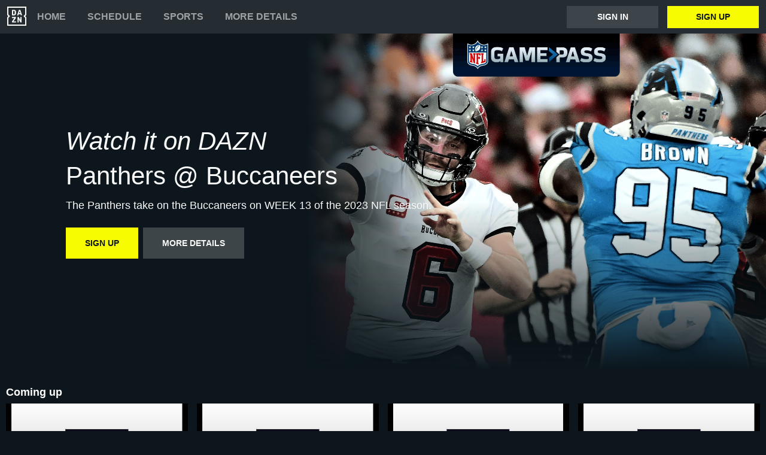

--- FILE ---
content_type: text/html
request_url: https://www.dazn.com/en-NC/home/bpmt0906fibwd4qsaq6wk86c4
body_size: 15311
content:
<!DOCTYPE html><html lang="en"><head><meta data-react-helmet="true" http-equiv="Content-Type" content="text/html; charset=utf-8"><meta data-react-helmet="true" http-equiv="Content-Type" content="text/html; charset=ISO-8859-1"><meta data-react-helmet="true" name="referrer" content="no-referrer-when-downgrade"><meta data-react-helmet="true" name="viewport" content="width=device-width,initial-scale=1"><meta data-react-helmet="true" http-equiv="X-UA-Compatible" content="ie=edge"><meta data-react-helmet="true" name="geo.region" content="nc"><meta data-react-helmet="true" name="twitter:site" content="@dazn"><meta data-react-helmet="true" name="twitter:card" content="https://image.discovery.indazn.com/ca/v2/ca/image?id=1vddbbfy6agt31ecd6b7nzm7b4_image-header_pRow_1701641156000"><meta data-react-helmet="true" name="twitter:image" content="https://image.discovery.indazn.com/ca/v2/ca/image?id=1vddbbfy6agt31ecd6b7nzm7b4_image-header_pRow_1701641156000"><meta data-react-helmet="true" property="og:site_name" content="DAZN"><meta data-react-helmet="true" property="og:type" content="website"><meta data-react-helmet="true" property="og:locale" content="en"><meta data-react-helmet="true" property="og:image" content="https://image.discovery.indazn.com/ca/v2/ca/image?id=1vddbbfy6agt31ecd6b7nzm7b4_image-header_pRow_1701641156000"><meta data-react-helmet="true" property="og:image:width" content="1024"><meta data-react-helmet="true" property="og:image:height" content="600"><meta data-react-helmet="true" property="og:title" content="Watch Panthers @ Buccaneers Live Stream | DAZN NC"><meta data-react-helmet="true" name="twitter:title" content="Watch Panthers @ Buccaneers Live Stream | DAZN NC"><meta data-react-helmet="true" name="description" content="Watch Panthers @ Buccaneers live &amp; on-demand on DAZN NC, in HD and on any device. Sign up today."><meta data-react-helmet="true" property="og:description" content="Watch Panthers @ Buccaneers live &amp; on-demand on DAZN NC, in HD and on any device. Sign up today."><meta data-react-helmet="true" name="twitter:description" content="Watch Panthers @ Buccaneers live &amp; on-demand on DAZN NC, in HD and on any device. Sign up today."><meta data-react-helmet="true" name="twitter:url" content="https://www.dazn.com/en-NC/home/bpmt0906fibwd4qsaq6wk86c4"><meta data-react-helmet="true" property="og:url" content="https://www.dazn.com/en-NC/home/bpmt0906fibwd4qsaq6wk86c4"><link data-react-helmet="true" rel="shortcut icon" href="https://www.dazn.com/dazn2-assets/icons-67b32493781e1dc10293537faa572396/favicon.ico" type="image/ico"><link data-react-helmet="true" rel="canonical" href="https://www.dazn.com/en-NC/home/bpmt0906fibwd4qsaq6wk86c4"><title data-react-helmet="true">Watch Panthers @ Buccaneers Live Stream | DAZN NC</title><script data-react-helmet="true" type="application/ld+json">{"@context":"http://schema.org","@type":"Organization","name":"DAZN Group","url":"https://www.dazn.com","logo":"https://www.dazn.com/icons/android-chrome-512x512.png","sameAs":["https://www.daznbet.es","https://twitter.com/dazngroup","https://www.instagram.com/dazngroup/","https://www.youtube.com/c/daznboxing","https://www.linkedin.com/company/dazn/","https://uk.daznbet.com","https://business.dazn.com","https://dazngroup.com"]}</script><style>a,abbr,acronym,address,applet,article,aside,audio,b,big,blockquote,body,canvas,caption,center,cite,code,dd,del,details,dfn,div,dl,dt,em,embed,fieldset,figcaption,figure,footer,form,h1,h2,h3,h4,h5,h6,header,hgroup,html,i,iframe,img,ins,kbd,label,legend,li,mark,menu,nav,object,ol,output,p,pre,q,ruby,s,samp,section,small,span,strike,strong,sub,summary,sup,table,tbody,td,tfoot,th,thead,time,tr,tt,u,ul,var,video{margin:0;padding:0;border:0;font-size:100%;font:inherit;vertical-align:baseline}article,aside,details,figcaption,figure,footer,header,hgroup,menu,nav,section{display:block}body{line-height:1}ol,ul{list-style:none}blockquote,q{quotes:none}blockquote:after,blockquote:before,q:after,q:before{content:'';content:none}table{border-collapse:collapse;border-spacing:0}a{text-decoration:none;color:inherit}@font-face{font-family:DAZNTrim;font-weight:400;font-style:normal;src:url(https://static.dazndn.com/fonts/DAZNTrim_v2.9_normal_400.woff2) format("woff2"),url(https://static.dazndn.com/fonts/DAZNTrim_v2.9_normal_400.woff) format("woff")}@font-face{font-family:DAZNTrim;font-weight:600;font-style:normal;src:url(https://static.dazndn.com/fonts/DAZNTrim_v2.9_normal_600.woff2) format("woff2"),url(https://static.dazndn.com/fonts/DAZNTrim_v2.9_normal_600.woff) format("woff")}@font-face{font-family:DAZNTrim;font-weight:800;font-style:normal;src:url(https://static.dazndn.com/fonts/DAZNTrim_v2.9_normal_800.woff2) format("woff2"),url(https://static.dazndn.com/fonts/DAZNTrim_v2.9_normal_800.woff) format("woff")}@font-face{font-family:DAZNTrim;font-weight:600;font-style:italic;src:url(https://static.dazndn.com/fonts/DAZNTrim_v2.9_italic_600.woff2) format("woff2"),url(https://static.dazndn.com/fonts/DAZNTrim_v2.9_italic_600.woff) format("woff")}@font-face{font-family:DAZNOscine;font-weight:400;font-style:normal;src:url(https://static.dazndn.com/fonts/Oscine_v2.001_normal_400.woff2) format("woff2"),url(https://static.dazndn.com/fonts/Oscine_v2.001_normal_400.woff) format("woff")}@font-face{font-family:DAZNOscine;font-weight:700;font-style:normal;src:url(https://static.dazndn.com/fonts/Oscine_v2.001_normal_700.woff2) format("woff2"),url(https://static.dazndn.com/fonts/Oscine_v2.001_normal_700.woff) format("woff")}body{background:#0c161c}pre{display:none}.header{background:#252d32;color:#fff;position:relative;z-index:80}.header__outer-wrapper{padding:0 12px}.header__wrapper{align-items:center;display:flex;flex-direction:column;height:100px;justify-content:space-around;position:relative}@media (min-width:1024px){.header__wrapper{height:56px;flex-direction:row;justify-content:space-between}}.header__actions,.header__nav{align-items:center;display:flex;height:100%}.header__nav{flex-direction:column}@media (min-width:1024px){.header__nav{flex-direction:row}}.header__nav svg{height:32px;width:32px;padding:10px 0}@media (min-width:1024px){.header__nav svg{padding:0}}.header__nav-links{color:#9ea2a4;height:100%;display:flex;align-items:center;text-transform:uppercase}.header__nav-links>li{display:inline-block;height:100%;display:flex;align-items:center;font-family:DAZNTrim,DAZNRgNow,'Helvetica Neue',Helvetica,Arial,sans-serif;font-size:14px;font-weight:600;padding:0 12px}@media (min-width:1024px){.header__nav-links>li{font-size:16px;padding:0 18px}}.header__nav-links>li:last-child{display:none}@media (min-width:1024px){.header__nav-links>li:last-child{display:flex;padding-right:0}}.header__nav-links>li a:hover{color:#fff}.header__nav-links>li--selected{color:#fff;border-bottom:2px solid #f8fc00}.header__actions{display:none}@media (min-width:1024px){.header__actions{display:flex}}.header__actions button{margin-right:10px}.header__actions button:last-child{margin:0}.header__button{color:#fff;cursor:pointer;background-color:#3d454b;border:0;font-family:DAZNTrim,DAZNRgNow,'Helvetica Neue',Helvetica,Arial,sans-serif;font-size:14px;font-weight:700;text-transform:uppercase;height:37px;min-width:113px;padding:0 20px;transition:all .2s ease-in-out;display:flex;justify-content:center;align-items:center}.header__button--yellow{color:#0c161c;background:#f8fc00;margin-left:15px}.header__button:hover{transform:scale(1.05)}.header #header__nav-sports-dropdown{display:none}.header #header__nav-sports-dropdown:checked+label{color:#fff}.header #header__nav-sports-dropdown:checked+label ul{display:grid;grid-template-columns:repeat(1,1fr);background:#252d32;padding:10px 12px;position:absolute;left:-12px;top:101px;width:100%}@media (min-width:1024px){.header #header__nav-sports-dropdown:checked+label ul{grid-template-columns:repeat(2,1fr);max-width:calc(450px - 60px);padding:10px 30px;top:57px}}.header #header__nav-sports-dropdown:checked+label li{color:#9ea2a4;font-family:DAZNTrim,DAZNRgNow,'Helvetica Neue',Helvetica,Arial,sans-serif;font-size:16px;font-weight:400;text-transform:initial;margin:12px 0}.header label[for=header__nav-sports-dropdown]{display:block;z-index:90}.header label[for=header__nav-sports-dropdown] span{cursor:pointer}.header label[for=header__nav-sports-dropdown] span:hover{color:#fff}.header label[for=header__nav-sports-dropdown] ul{display:none}.header__mobile{display:block;position:absolute;top:0;width:100%;z-index:100}@media (min-width:1024px){.header__mobile{display:none}}.header__mobile-wrapper{background:#252d32;min-height:400px;padding:20px;margin-top:57px}.header__mobile-wrapper li a{color:#fff}.header__mobile-wrapper li a:hover{text-decoration:underline}.header #header__mobile-popout{display:none}.header #header__mobile-popout:checked+label ul{display:block}.header #header__mobile-popout:checked+label li{color:#9ea2a4;font-family:DAZNTrim,DAZNRgNow,'Helvetica Neue',Helvetica,Arial,sans-serif;font-size:16px;font-weight:400;padding:16px 0}.header label[for=header__mobile-popout]{display:block;margin-top:10px}.header label[for=header__mobile-popout] span{cursor:pointer;padding:10px}.header label[for=header__mobile-popout] svg{fill:#fff;height:26px;width:26px}.header label[for=header__mobile-popout] ul{display:none}.header__mobile-button{color:#fff;cursor:pointer;background-color:#3d454b;border:0;font-family:DAZNTrim,DAZNRgNow,'Helvetica Neue',Helvetica,Arial,sans-serif;font-size:14px;font-weight:700;text-transform:uppercase;height:48px;width:100%;margin:0;display:flex;justify-content:center;align-items:center}.header__mobile-button--yellow{color:#0c161c;background:#f8fc00;margin-bottom:30px}.hero{position:relative;max-width:1800px;margin:0 auto;text-align:center;display:flex;justify-content:flex-end;flex-direction:column;max-height:calc(100vh - 104px);min-height:550px}@media (min-width:600px){.hero{padding-left:80px;text-align:left;justify-content:center;min-height:560px}}.hero__content{max-width:100%;z-index:2;display:flex;flex-direction:column;color:#f9fafa;padding:30px 30px 40px}@media (min-width:600px){.hero__content{max-width:75%}}@media (min-width:1200px){.hero__content{max-width:700px}}.hero__content-title{font-family:DAZNTrim,DAZNRgNow,'Helvetica Neue',Helvetica,Arial,sans-serif;font-weight:400;line-height:1.4rem;font-style:italic}.hero__heading{font-size:24px;line-height:1.4em;max-width:700px}@media (min-width:600px){.hero__heading{font-size:32px}}@media (min-width:1200px){.hero__heading{font-size:42px}}.hero__content-subtitle{font-family:DAZNTrim,AxisSTD,'Helvetica Neue',helvetica,arial,sans-serif;font-weight:400}.hero__content-text{font-family:DAZNTrim,DAZNRgNow,'Helvetica Neue',Helvetica,Arial,sans-serif;font-size:14px;font-weight:400;margin:8px 0 0;line-height:1.4em;max-width:700px}@media (min-width:600px){.hero__content-text{font-size:18px}}.hero__content_buttons{display:flex;margin-top:8px;margin-bottom:4px;flex-flow:column nowrap}@media (min-width:600px){.hero__content_buttons{flex-flow:row nowrap;margin-bottom:8px}}.hero__button{color:#fff;cursor:pointer;background-color:#3d454b;border:0;font-family:DAZNTrim,DAZNRgNow,'Helvetica Neue',Helvetica,Arial,sans-serif;font-size:14px;font-weight:600;text-transform:uppercase;line-height:40px;padding:6px 32px;margin:4px 0;transition:background-color .2s ease-in-out;display:flex;justify-content:center;align-items:center}@media (min-width:600px){.hero__button{margin:16px 8px 16px 0}}.hero__button--yellow{color:#0c161c;background:#f8fc00}.hero__button--yellow:hover{background-color:#dee517}.hero__button--grey{color:#f9fafa;background:#3d4549}.hero__image_wrapper{top:0;right:0;width:100%;height:50%;position:absolute}@media (min-width:600px){.hero__image_wrapper{width:60%;height:100%}}.hero__image{object-fit:cover;width:100%;height:100%}@media (min-width:600px){.hero__image_wrapper:before{height:100%;width:30%;background:linear-gradient(90deg,#0c161c 0,rgba(12,22,28,0) 100%);position:absolute;z-index:1;content:''}}.hero__image_wrapper:after{height:50%;width:100%;background:linear-gradient(rgba(12,22,28,0) 0,#0c161c 100%);position:absolute;z-index:1;content:'';bottom:-1px;left:0}.navigation-rail{padding:30px 10px;max-width:1800px;margin:0 auto}.navigation-rail h2{color:#fff;font-family:DAZNTrim,DAZNRgNow,'Helvetica Neue',Helvetica,Arial,sans-serif;font-size:18px;font-weight:600;margin-bottom:10px}.navigation-rail__wrapper{display:grid;grid-template-columns:repeat(2,1fr);column-gap:15px}@media (min-width:480px){.navigation-rail__wrapper{display:grid;grid-template-columns:repeat(3,1fr)}}@media (min-width:768px){.navigation-rail__wrapper{grid-template-columns:repeat(4,1fr)}}@media (min-width:1024px){.navigation-rail__wrapper{grid-template-columns:repeat(5,1fr)}}@media (min-width:1224px){.navigation-rail__wrapper{grid-template-columns:repeat(6,1fr)}}@media (min-width:1800px){.navigation-rail__wrapper{grid-template-columns:repeat(7,1fr)}}.navigation-rail__wrapper a{transition:all .2s ease-in-out}.navigation-rail__wrapper a:hover{transform:scale(1.03)}.navigation-rail__item{background-position:center;background-repeat:no-repeat;background-size:cover;background-color:#3d454b;display:flex;align-items:flex-end;height:176px;width:100%;margin-bottom:10px}.navigation-rail__item-content{display:flex;flex-direction:column;color:#fff;text-shadow:0 1px 1px rgba(0,0,0,.7);font-family:DAZNTrim,DAZNRgNow,'Helvetica Neue',Helvetica,Arial,sans-serif;font-size:15px;font-weight:700;padding:20px;width:100%}.standard-rail{padding:30px 10px;max-width:1800px;margin:0 auto}.standard-rail h2{color:#fff;font-family:DAZNTrim,DAZNRgNow,'Helvetica Neue',Helvetica,Arial,sans-serif;font-size:18px;font-weight:600;margin-bottom:10px}.standard-rail__wrapper{display:flex;flex-direction:column}.standard-rail__wrapper a{transition:all .2s ease-in-out}.standard-rail__wrapper a:hover{transform:scale(1.03)}@media (min-width:480px){.standard-rail__wrapper{display:grid;grid-template-columns:repeat(2,1fr);column-gap:15px}}@media (min-width:768px){.standard-rail__wrapper{grid-template-columns:repeat(3,1fr)}}@media (min-width:1224px){.standard-rail__wrapper{grid-template-columns:repeat(4,1fr)}}@media (min-width:1800px){.standard-rail__wrapper{grid-template-columns:repeat(5,1fr)}}.standard-rail__item{background-position:center;background-repeat:no-repeat;background-size:cover;background-color:#3d454b;display:flex;align-items:flex-end;min-height:190px;width:100%;margin-bottom:10px}.standard-rail__item-content{display:flex;flex-direction:column;color:#fff;text-shadow:0 1px 1px rgba(0,0,0,.7);font-family:DAZNTrim,DAZNRgNow,'Helvetica Neue',Helvetica,Arial,sans-serif;font-size:15px;font-weight:700;padding:20px;width:100%}.standard-rail__item-content--sub{font-family:DAZNOscine,Oscine,DAZNRgNow,'Helvetica Neue',Helvetica,Arial,sans-serif;font-weight:700;color:#b6b9bb;font-size:15px}.footer{font-family:DAZNTrim,DAZNRgNow,'Helvetica Neue',Helvetica,Arial,sans-serif;font-size:16px;font-weight:300;padding:15px;margin-bottom:50px}.footer a{color:#fff}.footer a:hover{text-decoration:underline}.footer hr{border-color:#9ea2a4}@media (min-width:768px){.footer li{display:inline-block;padding:0 10px}}.footer__language-desc{color:#9ea2a4}.footer__links li{color:#fff}.footer__language,.footer__links{line-height:2rem}@media (min-width:768px){.footer__language,.footer__links{max-width:730px;margin:0 auto;text-align:center}}</style></head><body><div id="app"><div class="header" data-testid="header"><div class="header__mobile" data-testid="header__mobile"><input type="checkbox" id="header__mobile-popout"><label for="header__mobile-popout"><span><svg xmlns="http://www.w3.org/2000/svg" viewBox="0 0 40 40"><path d="M4,10h24c1.104,0,2-0.896,2-2s-0.896-2-2-2H4C2.896,6,2,6.896,2,8S2.896,10,4,10z M28,14H4c-1.104,0-2,0.896-2,2  s0.896,2,2,2h24c1.104,0,2-0.896,2-2S29.104,14,28,14z M28,22H4c-1.104,0-2,0.896-2,2s0.896,2,2,2h24c1.104,0,2-0.896,2-2  S29.104,22,28,22z"></path></svg></span><ul class="header__mobile-wrapper"><div><li><a href="https://www.dazn.com/help">Help</a></li><li><a href="https://watch.dazn.com/en-NC/our-offer">More details</a></li></div><li><hr></li><a href="https://www.dazn.com/account/signup" class="header__mobile-button header__mobile-button--yellow" data-testid="header__mobile__register-button">Sign up</a><a href="https://www.dazn.com/account/signin" class="header__mobile-button" data-testid="header__mobile__sign-in-button">Sign in</a><li><hr></li><div><li><a href="https://www.dazn.com/help/articles/imprint-fr">IMPRINT</a></li><li><a href="https://www.dazn.com/help/articles/privacy-fr">PRIVACY POLICY</a></li><li><a href="https://www.dazn.com/help/articles/terms-and-conditions-of-use-fr">Terms and Conditions</a></li></div></ul></label></div><div class="header__outer-wrapper" data-testid="header__desktop"><div class="header__wrapper"><div class="header__nav"><div class="header__nav-icon"><svg viewBox="0 0 80 80" xmlns="http://www.w3.org/2000/svg"><path d="M49.2 27.6l2.6-8.6 2.7 8.6h-5.3zm12.9 7.6l-6.8-20.4c-.1-.5-.3-.8-.5-1l-1-.1h-3.7c-.4 0-.7 0-.9.2-.2.2-.4.4-.5.9l-6.8 20.4-.1.6c0 .5.3.8.9.8H46l.4-.2.2-.4.3-.7 1-3.5h7.7l1.1 3.5c0 .3.2.5.3.7l.2.4.4.1h3.6c.6 0 .9-.2.9-.7v-.3l-.1-.3zm-3.3 8.2h-2.2c-.6 0-1 .1-1.1.3-.2.1-.3.5-.3 1v12l-6.3-12c-.3-.6-.6-1-.8-1-.2-.2-.7-.3-1.3-.3h-2c-.5 0-1 .1-1.1.3-.2.1-.3.5-.3 1V65c0 .5.1.8.3 1l1 .2H47c.5 0 .9 0 1-.2.3-.2.3-.5.3-1V52.9l6.4 12.2c.3.5.5.9.8 1 .2.2.6.2 1.3.2h2c.5 0 .9 0 1-.2.2-.2.3-.5.3-1V44.6c0-.4 0-.8-.2-1l-1.1-.2zm10.6-2L75 47v28H5V47l5.6-5.5c.8-.8.8-2.2 0-3L5 33V5h70v28l-5.6 5.5c-.8.8-.8 2.2 0 3zM80 0H0v35.4L4.6 40 0 44.6V80h80V44.6L75.4 40l4.6-4.6V0zM35.6 61.6h-9L36 48.2l.3-.5.1-.5v-2.6c0-.4 0-.8-.3-1l-1-.2H21.2c-.5 0-.8.1-1 .3l-.2 1.1v2c0 .5 0 1 .2 1.1.2.2.5.3 1 .3h8.5l-9.4 13.4c-.3.3-.4.6-.4.9V65c0 .5.1.8.3 1 .2.1.5.2 1.1.2h14.2c.5 0 .8 0 1-.2l.2-1.2v-2c0-.5-.1-.9-.3-1-.1-.2-.4-.3-1-.3zm-4.2-34.2l-.2 2.2c-.1.6-.3 1.1-.6 1.5l-1 .8a5 5 0 0 1-1.7.2h-2.6V18h2.6c1.2 0 2.1.4 2.7 1.2.5.7.8 1.9.8 3.5v4.6zm4.6-9.3a7.6 7.6 0 0 0-3.1-3.3c-1.3-.8-3-1.1-5-1.1h-6.5c-.6 0-1 0-1.1.2-.2.2-.3.5-.3 1v20.5c0 .5.1.8.3 1 .2.1.5.2 1.1.2h7.4c3.5 0 5.9-1.5 7.2-4.5l.6-2 .2-2.7V23l-.2-2.9c-.1-.7-.3-1.3-.6-2z" fill="#F8F8F5" mask="url(#mask-2)" fill-rule="evenodd"></path></svg></div><ul class="header__nav-links" data-testid="header__desktop__nav-links"><li><a href="https://www.dazn.com">Home</a></li><li><a href="https://www.dazn.com/en-NC/schedule">Schedule</a></li><li><input type="checkbox" id="header__nav-sports-dropdown" data-testid="header__sports-dropdown"><label for="header__nav-sports-dropdown"><span>Sports</span><ul></ul></label></li><li><a href="https://watch.dazn.com/en-NC/our-offer">More details</a></li></ul></div><div class="header__actions" data-testid="header__desktop__actions"><a href="https://www.dazn.com/account/signin" class="header__button" data-testid="header__desktop__actions__sign-in-button">Sign in</a><a href="https://www.dazn.com/account/signup" class="header__button header__button--yellow" data-testid="header__desktop__actions__register-button">Sign up</a></div></div></div></div><div><div class="hero" data-testid="hero"><div class="hero__content" data-testid="hero__content"><h1 class="hero__heading hero__content-title" data-testid="hero__content__h1-title">Watch it on DAZN</h1><h2 class="hero__heading hero__content-subtitle" data-testid="hero__content__h2-title">Panthers @ Buccaneers</h2><p class="hero__content-text" data-testid="hero__content-text">The Panthers take on the Buccaneers on WEEK 13 of the 2023 NFL season.</p><div class="hero__content_buttons"><a href="https://www.dazn.com/account/signup" class="hero__button hero__button--yellow" data-testid="hero__content__button">Sign up</a><a href="https://watch.dazn.com/en-NC/our-offer" class="hero__button hero__button--grey" data-testid="hero__content__button">More details</a></div></div><div class="hero__image_wrapper"><img data-testid="hero__img" class="hero__image" src="https://image.discovery.indazn.com/ca/v2/ca/image?id=1vddbbfy6agt31ecd6b7nzm7b4_image-header_pRow_1701641156000&amp;quality=70"></div></div></div><div class="standard-rail" data-testid="standard-rail"><h2 data-testid="standard-rail__h2-heading">Coming up</h2><div class="standard-rail__wrapper" data-testid="standard-rail__wrapper"><a href="/en-NC/home/bg20ydlkmgfckyizvc4mxx990" data-testid="standard-rail__tile__link"><div class="standard-rail__item" data-testid="standard-rail__tile__wrapper" style="background-image:url(https://image.discovery.indazn.com/ca/v2/ca/image?id=19mj7a9uvnt911oagc6qmftjm7_image-header_pRow_1713282204000&amp;quality=45&amp;width=666&amp;height=374&amp;resizeAction=fill&amp;verticalAlignment=top&amp;format=jpg&amp;effect=blackTileGradient)"><div class="standard-rail__item-content" data-testid="standard-rail__tile__content"><span data-testid="standard-rail__tile__name">Buccaneers @ Saints</span><span class="standard-rail__item-content--sub" data-testid="standard-rail__tile__content">NFL Game Pass</span></div></div></a><a href="/en-NC/home/d3qxpdc1q4tpjjsh9bt5165g4" data-testid="standard-rail__tile__link"><div class="standard-rail__item" data-testid="standard-rail__tile__wrapper" style="background-image:url(https://image.discovery.indazn.com/ca/v2/ca/image?id=oofe5me759ha18641shjzfgrk_image-header_pRow_1715861217000&amp;quality=45&amp;width=666&amp;height=374&amp;resizeAction=fill&amp;verticalAlignment=top&amp;format=jpg&amp;effect=blackTileGradient)"><div class="standard-rail__item-content" data-testid="standard-rail__tile__content"><span data-testid="standard-rail__tile__name">Ravens @ Buccaneers</span><span class="standard-rail__item-content--sub" data-testid="standard-rail__tile__content">NFL Game Pass</span></div></div></a><a href="/en-NC/home/drrytp3gcn9e4wg7mrszyix3o" data-testid="standard-rail__tile__link"><div class="standard-rail__item" data-testid="standard-rail__tile__wrapper" style="background-image:url(https://image.discovery.indazn.com/ca/v2/ca/image?id=npfg640ugdyp1ch3z6hfedx7d_image-header_pRow_1713282201000&amp;quality=45&amp;width=666&amp;height=374&amp;resizeAction=fill&amp;verticalAlignment=top&amp;format=jpg&amp;effect=blackTileGradient)"><div class="standard-rail__item-content" data-testid="standard-rail__tile__content"><span data-testid="standard-rail__tile__name">Falcons @ Buccaneers</span><span class="standard-rail__item-content--sub" data-testid="standard-rail__tile__content">NFL Game Pass</span></div></div></a><a href="/en-NC/home/7n9145ij48lixmbylj2at638" data-testid="standard-rail__tile__link"><div class="standard-rail__item" data-testid="standard-rail__tile__wrapper" style="background-image:url(https://image.discovery.indazn.com/ca/v2/ca/image?id=1j0c8apt6i3fb1btxl33cz22ff_image-header_pRow_1715861218000&amp;quality=45&amp;width=666&amp;height=374&amp;resizeAction=fill&amp;verticalAlignment=top&amp;format=jpg&amp;effect=blackTileGradient)"><div class="standard-rail__item-content" data-testid="standard-rail__tile__content"><span data-testid="standard-rail__tile__name">Buccaneers @ Chiefs</span><span class="standard-rail__item-content--sub" data-testid="standard-rail__tile__content">NFL Game Pass</span></div></div></a><a href="/en-NC/home/rjrp2fppmpax4j56049goutw" data-testid="standard-rail__tile__link"><div class="standard-rail__item" data-testid="standard-rail__tile__wrapper" style="background-image:url(https://image.discovery.indazn.com/ca/v2/ca/image?id=1czmldtsjozj1154xeaa7x2u4i_image-header_pRow_1715859085000&amp;quality=45&amp;width=666&amp;height=374&amp;resizeAction=fill&amp;verticalAlignment=top&amp;format=jpg&amp;effect=blackTileGradient)"><div class="standard-rail__item-content" data-testid="standard-rail__tile__content"><span data-testid="standard-rail__tile__name">49ers @ Buccaneers</span><span class="standard-rail__item-content--sub" data-testid="standard-rail__tile__content">NFL Game Pass</span></div></div></a><a href="/en-NC/home/2mg318e0l1qpbvcczfsn66p04" data-testid="standard-rail__tile__link"><div class="standard-rail__item" data-testid="standard-rail__tile__wrapper" style="background-image:url(https://image.discovery.indazn.com/ca/v2/ca/image?id=my5kuj9p1iys1c2ogs7vjv3p6_image-header_pRow_1715858181000&amp;quality=45&amp;width=666&amp;height=374&amp;resizeAction=fill&amp;verticalAlignment=top&amp;format=jpg&amp;effect=blackTileGradient)"><div class="standard-rail__item-content" data-testid="standard-rail__tile__content"><span data-testid="standard-rail__tile__name">Buccaneers @ Giants</span><span class="standard-rail__item-content--sub" data-testid="standard-rail__tile__content">NFL Game Pass</span></div></div></a><a href="/en-NC/home/3uwwj767vpsnx10ixe03nrxn8" data-testid="standard-rail__tile__link"><div class="standard-rail__item" data-testid="standard-rail__tile__wrapper" style="background-image:url(https://image.discovery.indazn.com/ca/v2/ca/image?id=vf5kphpb48021ae7rj9xeg2na_image-header_pRow_1713282204000&amp;quality=45&amp;width=666&amp;height=374&amp;resizeAction=fill&amp;verticalAlignment=top&amp;format=jpg&amp;effect=blackTileGradient)"><div class="standard-rail__item-content" data-testid="standard-rail__tile__content"><span data-testid="standard-rail__tile__name">Buccaneers @ Panthers</span><span class="standard-rail__item-content--sub" data-testid="standard-rail__tile__content">NFL Game Pass</span></div></div></a><a href="/en-NC/home/4mkbpki39izj5m5bq92sd8tuc" data-testid="standard-rail__tile__link"><div class="standard-rail__item" data-testid="standard-rail__tile__wrapper" style="background-image:url(https://image.discovery.indazn.com/ca/v2/ca/image?id=1v6xtwmx3wrrl11dd9efjy2pao_image-header_pRow_1715857398000&amp;quality=45&amp;width=666&amp;height=374&amp;resizeAction=fill&amp;verticalAlignment=top&amp;format=jpg&amp;effect=blackTileGradient)"><div class="standard-rail__item-content" data-testid="standard-rail__tile__content"><span data-testid="standard-rail__tile__name">Raiders @ Buccaneers</span><span class="standard-rail__item-content--sub" data-testid="standard-rail__tile__content">NFL Game Pass</span></div></div></a><a href="/en-NC/home/5wafoncg7z1dym62qartxy2hg" data-testid="standard-rail__tile__link"><div class="standard-rail__item" data-testid="standard-rail__tile__wrapper" style="background-image:url(https://image.discovery.indazn.com/ca/v2/ca/image?id=1vqm1h56qp8b31h0xybf0omj12_image-header_pRow_1715857034000&amp;quality=45&amp;width=666&amp;height=374&amp;resizeAction=fill&amp;verticalAlignment=top&amp;format=jpg&amp;effect=blackTileGradient)"><div class="standard-rail__item-content" data-testid="standard-rail__tile__content"><span data-testid="standard-rail__tile__name">Buccaneers @ Chargers</span><span class="standard-rail__item-content--sub" data-testid="standard-rail__tile__content">NFL Game Pass</span></div></div></a><a href="/en-NC/home/77vlequuf5kbc54vsdqx94cno" data-testid="standard-rail__tile__link"><div class="standard-rail__item" data-testid="standard-rail__tile__wrapper" style="background-image:url(https://image.discovery.indazn.com/ca/v2/ca/image?id=11tc64rugkb81mj4ae0obcpwh_image-header_pRow_1715856370000&amp;quality=45&amp;width=666&amp;height=374&amp;resizeAction=fill&amp;verticalAlignment=top&amp;format=jpg&amp;effect=blackTileGradient)"><div class="standard-rail__item-content" data-testid="standard-rail__tile__content"><span data-testid="standard-rail__tile__name">Buccaneers @ Cowboys</span><span class="standard-rail__item-content--sub" data-testid="standard-rail__tile__content">NFL Game Pass</span></div></div></a><a href="/en-NC/home/7uek4bnegncn1kybgskhco00k" data-testid="standard-rail__tile__link"><div class="standard-rail__item" data-testid="standard-rail__tile__wrapper" style="background-image:url(https://image.discovery.indazn.com/ca/v2/ca/image?id=1hv5vi70nr51l1qy1ciyrjb3g0_image-header_pRow_1713282201000&amp;quality=45&amp;width=666&amp;height=374&amp;resizeAction=fill&amp;verticalAlignment=top&amp;format=jpg&amp;effect=blackTileGradient)"><div class="standard-rail__item-content" data-testid="standard-rail__tile__content"><span data-testid="standard-rail__tile__name">Panthers @ Buccaneers</span><span class="standard-rail__item-content--sub" data-testid="standard-rail__tile__content">NFL Game Pass</span></div></div></a><a href="/en-NC/home/9gl9s53lr107dv4s4l3vxj9xw" data-testid="standard-rail__tile__link"><div class="standard-rail__item" data-testid="standard-rail__tile__wrapper" style="background-image:url(https://image.discovery.indazn.com/ca/v2/ca/image?id=1r7is2yf7vsti1h7r4hnast62v_image-header_pRow_1713282205000&amp;quality=45&amp;width=666&amp;height=374&amp;resizeAction=fill&amp;verticalAlignment=top&amp;format=jpg&amp;effect=blackTileGradient)"><div class="standard-rail__item-content" data-testid="standard-rail__tile__content"><span data-testid="standard-rail__tile__name">Saints @ Buccaneers</span><span class="standard-rail__item-content--sub" data-testid="standard-rail__tile__content">NFL Game Pass</span></div></div></a></div></div><div class="standard-rail" data-testid="standard-rail"><h2 data-testid="standard-rail__h2-heading">Post Season</h2><div class="standard-rail__wrapper" data-testid="standard-rail__wrapper"><a href="/en-NC/home/7zvqwd9ozcpg0mg4gl2h3vrx0" data-testid="standard-rail__tile__link"><div class="standard-rail__item" data-testid="standard-rail__tile__wrapper" style="background-image:url(https://image.discovery.indazn.com/ca/v2/ca/image?id=x6jfa7gap1cm14aanaj8pecfr_image-header_pRow_1705870576000&amp;quality=45&amp;width=666&amp;height=374&amp;resizeAction=fill&amp;verticalAlignment=top&amp;format=jpg&amp;effect=blackTileGradient)"><div class="standard-rail__item-content" data-testid="standard-rail__tile__content"><span data-testid="standard-rail__tile__name">Buccaneers @ Lions</span><span class="standard-rail__item-content--sub" data-testid="standard-rail__tile__content">NFL Game Pass</span></div></div></a><a href="/en-NC/home/70ugyaskhn9nubzgsplgbnxuc" data-testid="standard-rail__tile__link"><div class="standard-rail__item" data-testid="standard-rail__tile__wrapper" style="background-image:url(https://image.discovery.indazn.com/ca/v2/ca/image?id=12l0jehzw6fqyzincmjoaeedh_image-header_pRow_1705370237000&amp;quality=45&amp;width=666&amp;height=374&amp;resizeAction=fill&amp;verticalAlignment=top&amp;format=jpg&amp;effect=blackTileGradient)"><div class="standard-rail__item-content" data-testid="standard-rail__tile__content"><span data-testid="standard-rail__tile__name">Eagles @ Buccaneers</span><span class="standard-rail__item-content--sub" data-testid="standard-rail__tile__content">NFL Game Pass</span></div></div></a></div></div><div class="standard-rail" data-testid="standard-rail"><h2 data-testid="standard-rail__h2-heading">Regular Season</h2><div class="standard-rail__wrapper" data-testid="standard-rail__wrapper"><a href="/en-NC/home/2ea6vytpd0m7bxf088dsr8hlg" data-testid="standard-rail__tile__link"><div class="standard-rail__item" data-testid="standard-rail__tile__wrapper" style="background-image:url(https://image.discovery.indazn.com/ca/v2/ca/image?id=15w0y0m4181qy1r3k34qinh2lm_image-header_pRow_1704654269000&amp;quality=45&amp;width=666&amp;height=374&amp;resizeAction=fill&amp;verticalAlignment=top&amp;format=jpg&amp;effect=blackTileGradient)"><div class="standard-rail__item-content" data-testid="standard-rail__tile__content"><span data-testid="standard-rail__tile__name">Buccaneers @ Panthers</span><span class="standard-rail__item-content--sub" data-testid="standard-rail__tile__content">NFL Game Pass</span></div></div></a><a href="/en-NC/home/yxd6i5lrspmyfrv59f3g6gpg" data-testid="standard-rail__tile__link"><div class="standard-rail__item" data-testid="standard-rail__tile__wrapper" style="background-image:url(https://image.discovery.indazn.com/ca/v2/ca/image?id=huxmk8ffa2ro1cdscvnw7t3hs_image-header_pRow_1704049498000&amp;quality=45&amp;width=666&amp;height=374&amp;resizeAction=fill&amp;verticalAlignment=top&amp;format=jpg&amp;effect=blackTileGradient)"><div class="standard-rail__item-content" data-testid="standard-rail__tile__content"><span data-testid="standard-rail__tile__name">Saints @ Buccaneers</span><span class="standard-rail__item-content--sub" data-testid="standard-rail__tile__content">NFL Game Pass</span></div></div></a><a href="/en-NC/home/evpquo250ml1mu8a25pjl515g" data-testid="standard-rail__tile__link"><div class="standard-rail__item" data-testid="standard-rail__tile__wrapper" style="background-image:url(https://image.discovery.indazn.com/ca/v2/ca/image?id=1xt4qt7hjgjhp1img1vrsmup0a_image-header_pRow_1703453496000&amp;quality=45&amp;width=666&amp;height=374&amp;resizeAction=fill&amp;verticalAlignment=top&amp;format=jpg&amp;effect=blackTileGradient)"><div class="standard-rail__item-content" data-testid="standard-rail__tile__content"><span data-testid="standard-rail__tile__name">Jaguars @ Buccaneers</span><span class="standard-rail__item-content--sub" data-testid="standard-rail__tile__content">NFL Game Pass</span></div></div></a><a href="/en-NC/home/dhd5drxndkpulrkqa2otvf11w" data-testid="standard-rail__tile__link"><div class="standard-rail__item" data-testid="standard-rail__tile__wrapper" style="background-image:url(https://image.discovery.indazn.com/ca/v2/ca/image?id=74k8cehv8vxqmjvcisfpze5e8_image-header_pRow_1702840368000&amp;quality=45&amp;width=666&amp;height=374&amp;resizeAction=fill&amp;verticalAlignment=top&amp;format=jpg&amp;effect=blackTileGradient)"><div class="standard-rail__item-content" data-testid="standard-rail__tile__content"><span data-testid="standard-rail__tile__name">Buccaneers @ Packers</span><span class="standard-rail__item-content--sub" data-testid="standard-rail__tile__content">NFL Game Pass</span></div></div></a><a href="/en-NC/home/cdfefdjrq5bz7vbhwaywbni1g" data-testid="standard-rail__tile__link"><div class="standard-rail__item" data-testid="standard-rail__tile__wrapper" style="background-image:url(https://image.discovery.indazn.com/ca/v2/ca/image?id=1a49writ5qv0c1x0embwhgxsk8_image-header_pRow_1702236049000&amp;quality=45&amp;width=666&amp;height=374&amp;resizeAction=fill&amp;verticalAlignment=top&amp;format=jpg&amp;effect=blackTileGradient)"><div class="standard-rail__item-content" data-testid="standard-rail__tile__content"><span data-testid="standard-rail__tile__name">Buccaneers @ Falcons</span><span class="standard-rail__item-content--sub" data-testid="standard-rail__tile__content">NFL Game Pass</span></div></div></a><a href="/en-NC/home/bpmt0906fibwd4qsaq6wk86c4" data-testid="standard-rail__tile__link"><div class="standard-rail__item" data-testid="standard-rail__tile__wrapper" style="background-image:url(https://image.discovery.indazn.com/ca/v2/ca/image?id=1vddbbfy6agt31ecd6b7nzm7b4_image-header_pRow_1701641156000&amp;quality=45&amp;width=666&amp;height=374&amp;resizeAction=fill&amp;verticalAlignment=top&amp;format=jpg&amp;effect=blackTileGradient)"><div class="standard-rail__item-content" data-testid="standard-rail__tile__content"><span data-testid="standard-rail__tile__name">Panthers @ Buccaneers</span><span class="standard-rail__item-content--sub" data-testid="standard-rail__tile__content">NFL Game Pass</span></div></div></a><a href="/en-NC/home/aov6h9i753y6kgpv1onnybjmc" data-testid="standard-rail__tile__link"><div class="standard-rail__item" data-testid="standard-rail__tile__wrapper" style="background-image:url(https://image.discovery.indazn.com/ca/v2/ca/image?id=19phzs4wkisrz1g5rzk3pco7xh_image-header_pRow_1701027793000&amp;quality=45&amp;width=666&amp;height=374&amp;resizeAction=fill&amp;verticalAlignment=top&amp;format=jpg&amp;effect=blackTileGradient)"><div class="standard-rail__item-content" data-testid="standard-rail__tile__content"><span data-testid="standard-rail__tile__name">Buccaneers @ Colts</span><span class="standard-rail__item-content--sub" data-testid="standard-rail__tile__content">NFL Game Pass</span></div></div></a><a href="/en-NC/home/9tg1e4xput1iwfk9svyhppono" data-testid="standard-rail__tile__link"><div class="standard-rail__item" data-testid="standard-rail__tile__wrapper" style="background-image:url(https://image.discovery.indazn.com/ca/v2/ca/image?id=1r43ns6yjpkhu12uswpuudz4nm_image-header_pRow_1700431302000&amp;quality=45&amp;width=666&amp;height=374&amp;resizeAction=fill&amp;verticalAlignment=top&amp;format=jpg&amp;effect=blackTileGradient)"><div class="standard-rail__item-content" data-testid="standard-rail__tile__content"><span data-testid="standard-rail__tile__name">Buccaneers @ 49ers</span><span class="standard-rail__item-content--sub" data-testid="standard-rail__tile__content">NFL Game Pass</span></div></div></a><a href="/en-NC/home/8mszxtzo8e58722ddc5p50f84" data-testid="standard-rail__tile__link"><div class="standard-rail__item" data-testid="standard-rail__tile__wrapper" style="background-image:url(https://image.discovery.indazn.com/ca/v2/ca/image?id=c0n99nvvk10a1lg3xhbeufdpl_image-header_pRow_1699815226000&amp;quality=45&amp;width=666&amp;height=374&amp;resizeAction=fill&amp;verticalAlignment=top&amp;format=jpg&amp;effect=blackTileGradient)"><div class="standard-rail__item-content" data-testid="standard-rail__tile__content"><span data-testid="standard-rail__tile__name">Titans @ Buccaneers</span><span class="standard-rail__item-content--sub" data-testid="standard-rail__tile__content">NFL Game Pass</span></div></div></a><a href="/en-NC/home/7itzfsoda1cyemdkuubjabevo" data-testid="standard-rail__tile__link"><div class="standard-rail__item" data-testid="standard-rail__tile__wrapper" style="background-image:url(https://image.discovery.indazn.com/ca/v2/ca/image?id=1t1khifgg4za917026g93a3ltp_image-header_pRow_1699208699000&amp;quality=45&amp;width=666&amp;height=374&amp;resizeAction=fill&amp;verticalAlignment=top&amp;format=jpg&amp;effect=blackTileGradient)"><div class="standard-rail__item-content" data-testid="standard-rail__tile__content"><span data-testid="standard-rail__tile__name">Buccaneers @ Texans</span><span class="standard-rail__item-content--sub" data-testid="standard-rail__tile__content">NFL Game Pass</span></div></div></a><a href="/en-NC/home/5x19cry8cc10ss2z9z6sny238" data-testid="standard-rail__tile__link"><div class="standard-rail__item" data-testid="standard-rail__tile__wrapper" style="background-image:url(https://image.discovery.indazn.com/ca/v2/ca/image?id=vykha7d0z6hu13k94nzm22z0k_image-header_pRow_1698395708000&amp;quality=45&amp;width=666&amp;height=374&amp;resizeAction=fill&amp;verticalAlignment=top&amp;format=jpg&amp;effect=blackTileGradient)"><div class="standard-rail__item-content" data-testid="standard-rail__tile__content"><span data-testid="standard-rail__tile__name">Buccaneers @ Bills.</span><span class="standard-rail__item-content--sub" data-testid="standard-rail__tile__content">NFL Game Pass</span></div></div></a><a href="/en-NC/home/5eme7dblqhcrc89owcjoxg3dg" data-testid="standard-rail__tile__link"><div class="standard-rail__item" data-testid="standard-rail__tile__wrapper" style="background-image:url(https://image.discovery.indazn.com/ca/v2/ca/image?id=xcg4i4h970i119enzt1tzpjyr_image-header_pRow_1698003252000&amp;quality=45&amp;width=666&amp;height=374&amp;resizeAction=fill&amp;verticalAlignment=top&amp;format=jpg&amp;effect=blackTileGradient)"><div class="standard-rail__item-content" data-testid="standard-rail__tile__content"><span data-testid="standard-rail__tile__name">Falcons @ Buccaneers</span><span class="standard-rail__item-content--sub" data-testid="standard-rail__tile__content">NFL Game Pass</span></div></div></a><a href="/en-NC/home/4j3q2d9kdd7ng1dv618gujj84" data-testid="standard-rail__tile__link"><div class="standard-rail__item" data-testid="standard-rail__tile__wrapper" style="background-image:url(https://image.discovery.indazn.com/ca/v2/ca/image?id=7asmlrtjqgvy1ng3ndqqhsmn7_image-header_pRow_1697406399000&amp;quality=45&amp;width=666&amp;height=374&amp;resizeAction=fill&amp;verticalAlignment=top&amp;format=jpg&amp;effect=blackTileGradient)"><div class="standard-rail__item-content" data-testid="standard-rail__tile__content"><span data-testid="standard-rail__tile__name">Lions @ Buccaneers</span><span class="standard-rail__item-content--sub" data-testid="standard-rail__tile__content">NFL Game Pass</span></div></div></a><a href="/en-NC/home/28tif3dlvwe7vox7m3szca9ec" data-testid="standard-rail__tile__link"><div class="standard-rail__item" data-testid="standard-rail__tile__wrapper" style="background-image:url(https://image.discovery.indazn.com/ca/v2/ca/image?id=18bfvyxvjis3u1umez9kv75891_image-header_pRow_1696188876000&amp;quality=45&amp;width=666&amp;height=374&amp;resizeAction=fill&amp;verticalAlignment=top&amp;format=jpg&amp;effect=blackTileGradient)"><div class="standard-rail__item-content" data-testid="standard-rail__tile__content"><span data-testid="standard-rail__tile__name">Buccaneers @ Saints</span><span class="standard-rail__item-content--sub" data-testid="standard-rail__tile__content">NFL Game Pass</span></div></div></a><a href="/en-NC/home/1ijx1tdk1bc5rhcr6xfkwkkr8" data-testid="standard-rail__tile__link"><div class="standard-rail__item" data-testid="standard-rail__tile__wrapper" style="background-image:url(https://image.discovery.indazn.com/ca/v2/ca/image?id=285k2ce8pyyn1q9e0pkpkxkvq_image-header_pRow_1695713561000&amp;quality=45&amp;width=666&amp;height=374&amp;resizeAction=fill&amp;verticalAlignment=top&amp;format=jpg&amp;effect=blackTileGradient)"><div class="standard-rail__item-content" data-testid="standard-rail__tile__content"><span data-testid="standard-rail__tile__name">Eagles @ Buccaneers</span><span class="standard-rail__item-content--sub" data-testid="standard-rail__tile__content">NFL Game Pass</span></div></div></a><a href="/en-NC/home/f001qiawdldy64tuxk7qi0i6s" data-testid="standard-rail__tile__link"><div class="standard-rail__item" data-testid="standard-rail__tile__wrapper" style="background-image:url(https://image.discovery.indazn.com/ca/v2/ca/image?id=vrn3m9ls32ba1proj373mpxue_image-header_pRow_1694974535000&amp;quality=45&amp;width=666&amp;height=374&amp;resizeAction=fill&amp;verticalAlignment=top&amp;format=jpg&amp;effect=blackTileGradient)"><div class="standard-rail__item-content" data-testid="standard-rail__tile__content"><span data-testid="standard-rail__tile__name">Bears @ Buccaneers</span><span class="standard-rail__item-content--sub" data-testid="standard-rail__tile__content">NFL Game Pass</span></div></div></a><a href="/en-NC/home/dnzg9uljavhve2zahezpr5qtw" data-testid="standard-rail__tile__link"><div class="standard-rail__item" data-testid="standard-rail__tile__wrapper" style="background-image:url(https://image.discovery.indazn.com/ca/v2/ca/image?id=p2xy6s0fz51q13ziyl54vv3mh_image-header_pRow_1694369110000&amp;quality=45&amp;width=666&amp;height=374&amp;resizeAction=fill&amp;verticalAlignment=top&amp;format=jpg&amp;effect=blackTileGradient)"><div class="standard-rail__item-content" data-testid="standard-rail__tile__content"><span data-testid="standard-rail__tile__name">Buccaneers @ Vikings</span><span class="standard-rail__item-content--sub" data-testid="standard-rail__tile__content">NFL Game Pass</span></div></div></a></div></div><div class="standard-rail" data-testid="standard-rail"><h2 data-testid="standard-rail__h2-heading">Pre Season</h2><div class="standard-rail__wrapper" data-testid="standard-rail__wrapper"><a href="/en-NC/home/1f6sted7q8k5u7aco5vjxx8gk" data-testid="standard-rail__tile__link"><div class="standard-rail__item" data-testid="standard-rail__tile__wrapper" style="background-image:url(https://image.discovery.indazn.com/ca/v2/ca/image?id=3puew2xzyd9y1az5s8pbeymjv_image-header_pRow_1693146653000&amp;quality=45&amp;width=666&amp;height=374&amp;resizeAction=fill&amp;verticalAlignment=top&amp;format=jpg&amp;effect=blackTileGradient)"><div class="standard-rail__item-content" data-testid="standard-rail__tile__content"><span data-testid="standard-rail__tile__name">Ravens @ Buccaneers</span><span class="standard-rail__item-content--sub" data-testid="standard-rail__tile__content">NFL Game Pass</span></div></div></a><a href="/en-NC/home/2krl3z2it9tcxr4ty9pi4i51w" data-testid="standard-rail__tile__link"><div class="standard-rail__item" data-testid="standard-rail__tile__wrapper" style="background-image:url(https://image.discovery.indazn.com/ca/v2/ca/image?id=1ndu377evgzit1kibiytwk00ts_image-header_pRow_1692494844000&amp;quality=45&amp;width=666&amp;height=374&amp;resizeAction=fill&amp;verticalAlignment=top&amp;format=jpg&amp;effect=blackTileGradient)"><div class="standard-rail__item-content" data-testid="standard-rail__tile__content"><span data-testid="standard-rail__tile__name">Buccaneers @ Jets</span><span class="standard-rail__item-content--sub" data-testid="standard-rail__tile__content">NFL Game Pass</span></div></div></a><a href="/en-NC/home/5sz05y9g81axwduq11d1cyg44" data-testid="standard-rail__tile__link"><div class="standard-rail__item" data-testid="standard-rail__tile__wrapper" style="background-image:url(https://image.discovery.indazn.com/ca/v2/ca/image?id=1nr9j286m3njz1wsivo0geijpv_image-header_pRow_1691799996000&amp;quality=45&amp;width=666&amp;height=374&amp;resizeAction=fill&amp;verticalAlignment=top&amp;format=jpg&amp;effect=blackTileGradient)"><div class="standard-rail__item-content" data-testid="standard-rail__tile__content"><span data-testid="standard-rail__tile__name">Steelers @ Buccaneers</span><span class="standard-rail__item-content--sub" data-testid="standard-rail__tile__content">NFL Game Pass</span></div></div></a></div></div><div class="standard-rail" data-testid="standard-rail"><h2 data-testid="standard-rail__h2-heading">Season 2022</h2><div class="standard-rail__wrapper" data-testid="standard-rail__wrapper"><a href="/en-NC/home/cb0os1fr75do1oa4xgtjj9lw4" data-testid="standard-rail__tile__link"><div class="standard-rail__item" data-testid="standard-rail__tile__wrapper" style="background-image:url(https://image.discovery.indazn.com/ca/v2/ca/image?id=8so3g0vj797gemwckygdhwuf8_image-header_pRow_1685015564000&amp;quality=45&amp;width=666&amp;height=374&amp;resizeAction=fill&amp;verticalAlignment=top&amp;format=jpg&amp;effect=blackTileGradient)"><div class="standard-rail__item-content" data-testid="standard-rail__tile__content"><span data-testid="standard-rail__tile__name">Cowboys @ Buccaneers</span><span class="standard-rail__item-content--sub" data-testid="standard-rail__tile__content">NFL Game Pass</span></div></div></a><a href="/en-NC/home/dz662mjvknxevxlfdczcrfc44" data-testid="standard-rail__tile__link"><div class="standard-rail__item" data-testid="standard-rail__tile__wrapper" style="background-image:url(https://image.discovery.indazn.com/ca/v2/ca/image?id=2ydu232hto4d08jbye7gz6rdi_image-header_pRow_1685018701000&amp;quality=45&amp;width=666&amp;height=374&amp;resizeAction=fill&amp;verticalAlignment=top&amp;format=jpg&amp;effect=blackTileGradient)"><div class="standard-rail__item-content" data-testid="standard-rail__tile__content"><span data-testid="standard-rail__tile__name">Buccaneers @ Falcons</span><span class="standard-rail__item-content--sub" data-testid="standard-rail__tile__content">NFL Game Pass</span></div></div></a><a href="/en-NC/home/egw4tg77oy30c3ne3z9x5iiac" data-testid="standard-rail__tile__link"><div class="standard-rail__item" data-testid="standard-rail__tile__wrapper" style="background-image:url(https://image.discovery.indazn.com/ca/v2/ca/image?id=f2q228x6ilyz42qsavtvethd0_image-header_pRow_1685016196000&amp;quality=45&amp;width=666&amp;height=374&amp;resizeAction=fill&amp;verticalAlignment=top&amp;format=jpg&amp;effect=blackTileGradient)"><div class="standard-rail__item-content" data-testid="standard-rail__tile__content"><span data-testid="standard-rail__tile__name">Panthers @ Buccaneers</span><span class="standard-rail__item-content--sub" data-testid="standard-rail__tile__content">NFL Game Pass</span></div></div></a><a href="/en-NC/home/e8w2vjaicfx5lm29s08qs9udw" data-testid="standard-rail__tile__link"><div class="standard-rail__item" data-testid="standard-rail__tile__wrapper" style="background-image:url(https://image.discovery.indazn.com/ca/v2/ca/image?id=304b08ctwy17xgtf3kz6ctvvs_image-header_pRow_1685013793000&amp;quality=45&amp;width=666&amp;height=374&amp;resizeAction=fill&amp;verticalAlignment=top&amp;format=jpg&amp;effect=blackTileGradient)"><div class="standard-rail__item-content" data-testid="standard-rail__tile__content"><span data-testid="standard-rail__tile__name">Buccaneers @ Cardinals</span><span class="standard-rail__item-content--sub" data-testid="standard-rail__tile__content">NFL Game Pass</span></div></div></a><a href="/en-NC/home/dwomtpool4qkqbnrsdd4a2m1g" data-testid="standard-rail__tile__link"><div class="standard-rail__item" data-testid="standard-rail__tile__wrapper" style="background-image:url(https://image.discovery.indazn.com/ca/v2/ca/image?id=xo4ozbue64a7407je33825q6_image-header_pRow_1685011749000&amp;quality=45&amp;width=666&amp;height=374&amp;resizeAction=fill&amp;verticalAlignment=top&amp;format=jpg&amp;effect=blackTileGradient)"><div class="standard-rail__item-content" data-testid="standard-rail__tile__content"><span data-testid="standard-rail__tile__name">Bengals @ Buccaneers</span><span class="standard-rail__item-content--sub" data-testid="standard-rail__tile__content">NFL Game Pass</span></div></div></a><a href="/en-NC/home/dov4aq28fdws38ioadbc782l0" data-testid="standard-rail__tile__link"><div class="standard-rail__item" data-testid="standard-rail__tile__wrapper" style="background-image:url(https://image.discovery.indazn.com/ca/v2/ca/image?id=dy8iqdgy7j509486d3jm39jqe_image-header_pRow_1685010572000&amp;quality=45&amp;width=666&amp;height=374&amp;resizeAction=fill&amp;verticalAlignment=top&amp;format=jpg&amp;effect=blackTileGradient)"><div class="standard-rail__item-content" data-testid="standard-rail__tile__content"><span data-testid="standard-rail__tile__name">Buccaneers @ 49ers</span><span class="standard-rail__item-content--sub" data-testid="standard-rail__tile__content">NFL Game Pass</span></div></div></a><a href="/en-NC/home/dh45rzhdfl3n0y6mwjbupu1w4" data-testid="standard-rail__tile__link"><div class="standard-rail__item" data-testid="standard-rail__tile__wrapper" style="background-image:url(https://image.discovery.indazn.com/ca/v2/ca/image?id=e1r78ntvm3naelf7s7xep0dwy_image-header_pRow_1684942457000&amp;quality=45&amp;width=666&amp;height=374&amp;resizeAction=fill&amp;verticalAlignment=top&amp;format=jpg&amp;effect=blackTileGradient)"><div class="standard-rail__item-content" data-testid="standard-rail__tile__content"><span data-testid="standard-rail__tile__name">Saints @ Buccaneers</span><span class="standard-rail__item-content--sub" data-testid="standard-rail__tile__content">NFL Game Pass</span></div></div></a><a href="/en-NC/home/cykl7ez12bwpze8320l58ttec" data-testid="standard-rail__tile__link"><div class="standard-rail__item" data-testid="standard-rail__tile__wrapper" style="background-image:url(https://image.discovery.indazn.com/ca/v2/ca/image?id=7kzx3a0ove68epcc06sl7bcad_image-header_pRow_1684938761000&amp;quality=45&amp;width=666&amp;height=374&amp;resizeAction=fill&amp;verticalAlignment=top&amp;format=jpg&amp;effect=blackTileGradient)"><div class="standard-rail__item-content" data-testid="standard-rail__tile__content"><span data-testid="standard-rail__tile__name">Buccaneers @ Browns</span><span class="standard-rail__item-content--sub" data-testid="standard-rail__tile__content">NFL Game Pass</span></div></div></a><a href="/en-NC/home/5m1a3pa1qucobfxft43szx79w" data-testid="standard-rail__tile__link"><div class="standard-rail__item" data-testid="standard-rail__tile__wrapper" style="background-image:url(https://image.discovery.indazn.com/ca/v2/ca/image?id=12jm1qftcm0h4swtkzlf2jub7_image-header_pRow_1684930162000&amp;quality=45&amp;width=666&amp;height=374&amp;resizeAction=fill&amp;verticalAlignment=top&amp;format=jpg&amp;effect=blackTileGradient)"><div class="standard-rail__item-content" data-testid="standard-rail__tile__content"><span data-testid="standard-rail__tile__name">Seahawks @ Buccaneers</span><span class="standard-rail__item-content--sub" data-testid="standard-rail__tile__content">NFL Game Pass</span></div></div></a><a href="/en-NC/home/cbqcij12vk8v4wdxrceamvtp0" data-testid="standard-rail__tile__link"><div class="standard-rail__item" data-testid="standard-rail__tile__wrapper" style="background-image:url(https://image.discovery.indazn.com/ca/v2/ca/image?id=du0duztbh2ayhyxhlvhzzz3xi_image-header_pRow_1684925655000&amp;quality=45&amp;width=666&amp;height=374&amp;resizeAction=fill&amp;verticalAlignment=top&amp;format=jpg&amp;effect=blackTileGradient)"><div class="standard-rail__item-content" data-testid="standard-rail__tile__content"><span data-testid="standard-rail__tile__name">Rams @ Buccaneers</span><span class="standard-rail__item-content--sub" data-testid="standard-rail__tile__content">NFL Game Pass</span></div></div></a><a href="/en-NC/home/buppuu565xar06wkbiifcs2z8" data-testid="standard-rail__tile__link"><div class="standard-rail__item" data-testid="standard-rail__tile__wrapper" style="background-image:url(https://image.discovery.indazn.com/ca/v2/ca/image?id=9k2jqxqe43z4ajnuxu9hiup8l_image-header_pRow_1684853766000&amp;quality=45&amp;width=666&amp;height=374&amp;resizeAction=fill&amp;verticalAlignment=top&amp;format=jpg&amp;effect=blackTileGradient)"><div class="standard-rail__item-content" data-testid="standard-rail__tile__content"><span data-testid="standard-rail__tile__name">Ravens @ Buccaneers</span><span class="standard-rail__item-content--sub" data-testid="standard-rail__tile__content">NFL Game Pass</span></div></div></a><a href="/en-NC/home/bm3i7dw7vlunldigbea9ub9ck" data-testid="standard-rail__tile__link"><div class="standard-rail__item" data-testid="standard-rail__tile__wrapper" style="background-image:url(https://image.discovery.indazn.com/ca/v2/ca/image?id=d1wg1uz022yd51wo31yvmy3ip_image-header_pRow_1684852486000&amp;quality=45&amp;width=666&amp;height=374&amp;resizeAction=fill&amp;verticalAlignment=top&amp;format=jpg&amp;effect=blackTileGradient)"><div class="standard-rail__item-content" data-testid="standard-rail__tile__content"><span data-testid="standard-rail__tile__name">Buccaneers @ Panthers</span><span class="standard-rail__item-content--sub" data-testid="standard-rail__tile__content">NFL Game Pass</span></div></div></a><a href="/en-NC/home/bghxdlnmnm9fyndrk84hiobh0" data-testid="standard-rail__tile__link"><div class="standard-rail__item" data-testid="standard-rail__tile__wrapper" style="background-image:url(https://image.discovery.indazn.com/ca/v2/ca/image?id=5x1yzykvagplnuoqp745qk23q_image-header_pRow_1684851543000&amp;quality=45&amp;width=666&amp;height=374&amp;resizeAction=fill&amp;verticalAlignment=top&amp;format=jpg&amp;effect=blackTileGradient)"><div class="standard-rail__item-content" data-testid="standard-rail__tile__content"><span data-testid="standard-rail__tile__name">Buccaneers @ Steelers</span><span class="standard-rail__item-content--sub" data-testid="standard-rail__tile__content">NFL Game Pass</span></div></div></a><a href="/en-NC/home/b5p4ys788e3jjb96uwx70y13o" data-testid="standard-rail__tile__link"><div class="standard-rail__item" data-testid="standard-rail__tile__wrapper" style="background-image:url(https://image.discovery.indazn.com/ca/v2/ca/image?id=9v1esjtxv7cvrcqhlpaiydxh_image-header_pRow_1684848449000&amp;quality=45&amp;width=666&amp;height=374&amp;resizeAction=fill&amp;verticalAlignment=top&amp;format=jpg&amp;effect=blackTileGradient)"><div class="standard-rail__item-content" data-testid="standard-rail__tile__content"><span data-testid="standard-rail__tile__name">Falcons @ Buccaneers</span><span class="standard-rail__item-content--sub" data-testid="standard-rail__tile__content">NFL Game Pass</span></div></div></a><a href="/en-NC/home/6pl02z85obgoe58to4un8a0pg" data-testid="standard-rail__tile__link"><div class="standard-rail__item" data-testid="standard-rail__tile__wrapper" style="background-image:url(https://image.discovery.indazn.com/ca/v2/ca/image?id=edamjbm8oad54fn63yvpa1sxp_image-header_pRow_1684847559000&amp;quality=45&amp;width=666&amp;height=374&amp;resizeAction=fill&amp;verticalAlignment=top&amp;format=jpg&amp;effect=blackTileGradient)"><div class="standard-rail__item-content" data-testid="standard-rail__tile__content"><span data-testid="standard-rail__tile__name">Chiefs @ Buccaneers</span><span class="standard-rail__item-content--sub" data-testid="standard-rail__tile__content">NFL Game Pass</span></div></div></a><a href="/en-NC/home/anw042rklzy34aymohsgxoyl0" data-testid="standard-rail__tile__link"><div class="standard-rail__item" data-testid="standard-rail__tile__wrapper" style="background-image:url(https://image.discovery.indazn.com/ca/v2/ca/image?id=9rh1ph2ozfbssvpe3mj7qp34b_image-header_pRow_1684845479000&amp;quality=45&amp;width=666&amp;height=374&amp;resizeAction=fill&amp;verticalAlignment=top&amp;format=jpg&amp;effect=blackTileGradient)"><div class="standard-rail__item-content" data-testid="standard-rail__tile__content"><span data-testid="standard-rail__tile__name">Packers @ Buccaneers</span><span class="standard-rail__item-content--sub" data-testid="standard-rail__tile__content">NFL Game Pass</span></div></div></a><a href="/en-NC/home/a8lxz4n8szquazsybclpmdhxw" data-testid="standard-rail__tile__link"><div class="standard-rail__item" data-testid="standard-rail__tile__wrapper" style="background-image:url(https://image.discovery.indazn.com/ca/v2/ca/image?id=a5zaldnt4borm507r6e6peoao_image-header_pRow_1684840392000&amp;quality=45&amp;width=666&amp;height=374&amp;resizeAction=fill&amp;verticalAlignment=top&amp;format=jpg&amp;effect=blackTileGradient)"><div class="standard-rail__item-content" data-testid="standard-rail__tile__content"><span data-testid="standard-rail__tile__name">Buccaneers @ Saints</span><span class="standard-rail__item-content--sub" data-testid="standard-rail__tile__content">NFL Game Pass</span></div></div></a><a href="/en-NC/home/a472gqh6rcsa4d3idmulkll3o" data-testid="standard-rail__tile__link"><div class="standard-rail__item" data-testid="standard-rail__tile__wrapper" style="background-image:url(https://image.discovery.indazn.com/ca/v2/ca/image?id=9dpovy6a51pumczcpd5inrmt6_image-header_pRow_1684839317000&amp;quality=45&amp;width=666&amp;height=374&amp;resizeAction=fill&amp;verticalAlignment=top&amp;format=jpg&amp;effect=blackTileGradient)"><div class="standard-rail__item-content" data-testid="standard-rail__tile__content"><span data-testid="standard-rail__tile__name">Buccaneers @ Cowboys</span><span class="standard-rail__item-content--sub" data-testid="standard-rail__tile__content">NFL Game Pass</span></div></div></a></div></div><div class="standard-rail" data-testid="standard-rail"><h2 data-testid="standard-rail__h2-heading">Season 2021</h2><div class="standard-rail__wrapper" data-testid="standard-rail__wrapper"><a href="/en-NC/home/atqhzcjyjcozh6iqb816v4qhg" data-testid="standard-rail__tile__link"><div class="standard-rail__item" data-testid="standard-rail__tile__wrapper" style="background-image:url(https://image.discovery.indazn.com/ca/v2/ca/image?id=6jluek5y636zyguu7p2rqanu9_image-header_pRow_1685117078000&amp;quality=45&amp;width=666&amp;height=374&amp;resizeAction=fill&amp;verticalAlignment=top&amp;format=jpg&amp;effect=blackTileGradient)"><div class="standard-rail__item-content" data-testid="standard-rail__tile__content"><span data-testid="standard-rail__tile__name">Rams @ Buccaneers</span><span class="standard-rail__item-content--sub" data-testid="standard-rail__tile__content">NFL Game Pass</span></div></div></a><a href="/en-NC/home/8a0x51tka4g8cprq3k16y4w7o" data-testid="standard-rail__tile__link"><div class="standard-rail__item" data-testid="standard-rail__tile__wrapper" style="background-image:url(https://image.discovery.indazn.com/ca/v2/ca/image?id=b0csx4ddthi3vufa8kan1rvfv_image-header_pRow_1685116758000&amp;quality=45&amp;width=666&amp;height=374&amp;resizeAction=fill&amp;verticalAlignment=top&amp;format=jpg&amp;effect=blackTileGradient)"><div class="standard-rail__item-content" data-testid="standard-rail__tile__content"><span data-testid="standard-rail__tile__name">Eagles @ Buccaneers</span><span class="standard-rail__item-content--sub" data-testid="standard-rail__tile__content">NFL Game Pass</span></div></div></a><a href="/en-NC/home/1pkibnai28r20n3jmjjgtod90" data-testid="standard-rail__tile__link"><div class="standard-rail__item" data-testid="standard-rail__tile__wrapper" style="background-image:url(https://image.discovery.indazn.com/ca/v2/ca/image?id=eod1vikesfuas4mtpiql7nj3u_image-header_pRow_1685095570000&amp;quality=45&amp;width=666&amp;height=374&amp;resizeAction=fill&amp;verticalAlignment=top&amp;format=jpg&amp;effect=blackTileGradient)"><div class="standard-rail__item-content" data-testid="standard-rail__tile__content"><span data-testid="standard-rail__tile__name">Panthers @ Buccaneers</span><span class="standard-rail__item-content--sub" data-testid="standard-rail__tile__content">NFL Game Pass</span></div></div></a><a href="/en-NC/home/1am2tw9l3pq344soaxq2pry1g" data-testid="standard-rail__tile__link"><div class="standard-rail__item" data-testid="standard-rail__tile__wrapper" style="background-image:url(https://image.discovery.indazn.com/ca/v2/ca/image?id=aoz3mifdywcl6gxmhnakdzi87_image-header_pRow_1685096627000&amp;quality=45&amp;width=666&amp;height=374&amp;resizeAction=fill&amp;verticalAlignment=top&amp;format=jpg&amp;effect=blackTileGradient)"><div class="standard-rail__item-content" data-testid="standard-rail__tile__content"><span data-testid="standard-rail__tile__name">Buccaneers @ Jets</span><span class="standard-rail__item-content--sub" data-testid="standard-rail__tile__content">NFL Game Pass</span></div></div></a><a href="/en-NC/home/117qgdrzjjlfh8t3v15uqrl78" data-testid="standard-rail__tile__link"><div class="standard-rail__item" data-testid="standard-rail__tile__wrapper" style="background-image:url(https://image.discovery.indazn.com/ca/v2/ca/image?id=71bdxpjwby9lam5ibdq6jdjpu_image-header_pRow_1685099497000&amp;quality=45&amp;width=666&amp;height=374&amp;resizeAction=fill&amp;verticalAlignment=top&amp;format=jpg&amp;effect=blackTileGradient)"><div class="standard-rail__item-content" data-testid="standard-rail__tile__content"><span data-testid="standard-rail__tile__name">Buccaneers @ Panthers</span><span class="standard-rail__item-content--sub" data-testid="standard-rail__tile__content">NFL Game Pass</span></div></div></a><a href="/en-NC/home/qoc77m3gphbsrdn5zdgqucr8" data-testid="standard-rail__tile__link"><div class="standard-rail__item" data-testid="standard-rail__tile__wrapper" style="background-image:url(https://image.discovery.indazn.com/ca/v2/ca/image?id=7b7l5rz3imdjv1j1421d0kv9o_image-header_pRow_1685102999000&amp;quality=45&amp;width=666&amp;height=374&amp;resizeAction=fill&amp;verticalAlignment=top&amp;format=jpg&amp;effect=blackTileGradient)"><div class="standard-rail__item-content" data-testid="standard-rail__tile__content"><span data-testid="standard-rail__tile__name">Saints @ Buccaneers</span><span class="standard-rail__item-content--sub" data-testid="standard-rail__tile__content">NFL Game Pass</span></div></div></a><a href="/en-NC/home/gsh2tmu1k91dcqo8iooycnx0" data-testid="standard-rail__tile__link"><div class="standard-rail__item" data-testid="standard-rail__tile__wrapper" style="background-image:url(https://image.discovery.indazn.com/ca/v2/ca/image?id=1imjpkawagli6gkp44iin6hmy_image-header_pRow_1685105234000&amp;quality=45&amp;width=666&amp;height=374&amp;resizeAction=fill&amp;verticalAlignment=top&amp;format=jpg&amp;effect=blackTileGradient)"><div class="standard-rail__item-content" data-testid="standard-rail__tile__content"><span data-testid="standard-rail__tile__name">Bills @ Buccaneers</span><span class="standard-rail__item-content--sub" data-testid="standard-rail__tile__content">NFL Game Pass</span></div></div></a><a href="/en-NC/home/32etp5k9h826d74xuhq4e3o4" data-testid="standard-rail__tile__link"><div class="standard-rail__item" data-testid="standard-rail__tile__wrapper" style="background-image:url(https://image.discovery.indazn.com/ca/v2/ca/image?id=71q00xlxq7zpbwnotasquobrj_image-header_pRow_1685106646000&amp;quality=45&amp;width=666&amp;height=374&amp;resizeAction=fill&amp;verticalAlignment=top&amp;format=jpg&amp;effect=blackTileGradient)"><div class="standard-rail__item-content" data-testid="standard-rail__tile__content"><span data-testid="standard-rail__tile__name">Buccaneers @ Falcons</span><span class="standard-rail__item-content--sub" data-testid="standard-rail__tile__content">NFL Game Pass</span></div></div></a><a href="/en-NC/home/esnv52reidfgqjxr2ydo6pq1g" data-testid="standard-rail__tile__link"><div class="standard-rail__item" data-testid="standard-rail__tile__wrapper" style="background-image:url(https://image.discovery.indazn.com/ca/v2/ca/image?id=3b7h9bge9bjfo3ic7n5bqs4tp_image-header_pRow_1685107925000&amp;quality=45&amp;width=666&amp;height=374&amp;resizeAction=fill&amp;verticalAlignment=top&amp;format=jpg&amp;effect=blackTileGradient)"><div class="standard-rail__item-content" data-testid="standard-rail__tile__content"><span data-testid="standard-rail__tile__name">Buccaneers @ Colts</span><span class="standard-rail__item-content--sub" data-testid="standard-rail__tile__content">NFL Game Pass</span></div></div></a><a href="/en-NC/home/epdv6nolt3c5z70wthpp3qrro" data-testid="standard-rail__tile__link"><div class="standard-rail__item" data-testid="standard-rail__tile__wrapper" style="background-image:url(https://image.discovery.indazn.com/ca/v2/ca/image?id=8itbbw1yrst91k1wrps2uht77_image-header_pRow_1685112427000&amp;quality=45&amp;width=666&amp;height=374&amp;resizeAction=fill&amp;verticalAlignment=top&amp;format=jpg&amp;effect=blackTileGradient)"><div class="standard-rail__item-content" data-testid="standard-rail__tile__content"><span data-testid="standard-rail__tile__name">Giants @ Buccaneers</span><span class="standard-rail__item-content--sub" data-testid="standard-rail__tile__content">NFL Game Pass</span></div></div></a><a href="/en-NC/home/e4coerxta9pf7x24c1180r5sk" data-testid="standard-rail__tile__link"><div class="standard-rail__item" data-testid="standard-rail__tile__wrapper" style="background-image:url(https://image.discovery.indazn.com/ca/v2/ca/image?id=56r7kmiv3pt080sh5oc9q761g_image-header_pRow_1685112958000&amp;quality=45&amp;width=666&amp;height=374&amp;resizeAction=fill&amp;verticalAlignment=top&amp;format=jpg&amp;effect=blackTileGradient)"><div class="standard-rail__item-content" data-testid="standard-rail__tile__content"><span data-testid="standard-rail__tile__name">Buccaneers @ Washington</span><span class="standard-rail__item-content--sub" data-testid="standard-rail__tile__content">NFL Game Pass</span></div></div></a><a href="/en-NC/home/dp2mbrl9pkoylck8yz401a1as" data-testid="standard-rail__tile__link"><div class="standard-rail__item" data-testid="standard-rail__tile__wrapper" style="background-image:url(https://image.discovery.indazn.com/ca/v2/ca/image?id=9fx981cvd008jd7gep236pk6r_image-header_pRow_1685116310000&amp;quality=45&amp;width=666&amp;height=374&amp;resizeAction=fill&amp;verticalAlignment=top&amp;format=jpg&amp;effect=blackTileGradient)"><div class="standard-rail__item-content" data-testid="standard-rail__tile__content"><span data-testid="standard-rail__tile__name">Buccaneers @ Saints</span><span class="standard-rail__item-content--sub" data-testid="standard-rail__tile__content">NFL Game Pass</span></div></div></a><a href="/en-NC/home/dcq85hm1d1teb30lqsp0mbris" data-testid="standard-rail__tile__link"><div class="standard-rail__item" data-testid="standard-rail__tile__wrapper" style="background-image:url(https://image.discovery.indazn.com/ca/v2/ca/image?id=bya7g7fuj7yrshhvgvbqvme6q_image-header_pRow_1685112238000&amp;quality=45&amp;width=666&amp;height=374&amp;resizeAction=fill&amp;verticalAlignment=top&amp;format=jpg&amp;effect=blackTileGradient)"><div class="standard-rail__item-content" data-testid="standard-rail__tile__content"><span data-testid="standard-rail__tile__name">Bears @ Buccaneers</span><span class="standard-rail__item-content--sub" data-testid="standard-rail__tile__content">NFL Game Pass</span></div></div></a><a href="/en-NC/home/cstap283grsmeg6emfs5qc8wk" data-testid="standard-rail__tile__link"><div class="standard-rail__item" data-testid="standard-rail__tile__wrapper" style="background-image:url(https://image.discovery.indazn.com/ca/v2/ca/image?id=9ebntpcbvoe00x61sobort0kt_image-header_pRow_1685108630000&amp;quality=45&amp;width=666&amp;height=374&amp;resizeAction=fill&amp;verticalAlignment=top&amp;format=jpg&amp;effect=blackTileGradient)"><div class="standard-rail__item-content" data-testid="standard-rail__tile__content"><span data-testid="standard-rail__tile__name">Buccaneers @ Eagles</span><span class="standard-rail__item-content--sub" data-testid="standard-rail__tile__content">NFL Game Pass</span></div></div></a><a href="/en-NC/home/cjy8obz3y0ssn5n0769kkbor8" data-testid="standard-rail__tile__link"><div class="standard-rail__item" data-testid="standard-rail__tile__wrapper" style="background-image:url(https://image.discovery.indazn.com/ca/v2/ca/image?id=bgt9jgoimpefnj1sj5t9wnt47_image-header_pRow_1685105127000&amp;quality=45&amp;width=666&amp;height=374&amp;resizeAction=fill&amp;verticalAlignment=top&amp;format=jpg&amp;effect=blackTileGradient)"><div class="standard-rail__item-content" data-testid="standard-rail__tile__content"><span data-testid="standard-rail__tile__name">Dolphins @ Buccaneers</span><span class="standard-rail__item-content--sub" data-testid="standard-rail__tile__content">NFL Game Pass</span></div></div></a><a href="/en-NC/home/ce44tbsfpykg2xe4ek0tdtixg" data-testid="standard-rail__tile__link"><div class="standard-rail__item" data-testid="standard-rail__tile__wrapper" style="background-image:url(https://image.discovery.indazn.com/ca/v2/ca/image?id=e7i0nqbj8niq22s9uvxyww4eg_image-header_pRow_1685100008000&amp;quality=45&amp;width=666&amp;height=374&amp;resizeAction=fill&amp;verticalAlignment=top&amp;format=jpg&amp;effect=blackTileGradient)"><div class="standard-rail__item-content" data-testid="standard-rail__tile__content"><span data-testid="standard-rail__tile__name">Buccaneers @ Patriots</span><span class="standard-rail__item-content--sub" data-testid="standard-rail__tile__content">NFL Game Pass</span></div></div></a><a href="/en-NC/home/c0gv0taq73z9l5hyq5bvfc00k" data-testid="standard-rail__tile__link"><div class="standard-rail__item" data-testid="standard-rail__tile__wrapper" style="background-image:url(https://image.discovery.indazn.com/ca/v2/ca/image?id=5hmzo3enve5cjwx54tk7g7dyu_image-header_pRow_1685096834000&amp;quality=45&amp;width=666&amp;height=374&amp;resizeAction=fill&amp;verticalAlignment=top&amp;format=jpg&amp;effect=blackTileGradient)"><div class="standard-rail__item-content" data-testid="standard-rail__tile__content"><span data-testid="standard-rail__tile__name">Buccaneers @ Rams</span><span class="standard-rail__item-content--sub" data-testid="standard-rail__tile__content">NFL Game Pass</span></div></div></a><a href="/en-NC/home/blwnz6230oipekfirsd3xk2dw" data-testid="standard-rail__tile__link"><div class="standard-rail__item" data-testid="standard-rail__tile__wrapper" style="background-image:url(https://image.discovery.indazn.com/ca/v2/ca/image?id=47mf0t1urr0l4up5pt90lixiu_image-header_pRow_1685025556000&amp;quality=45&amp;width=666&amp;height=374&amp;resizeAction=fill&amp;verticalAlignment=top&amp;format=jpg&amp;effect=blackTileGradient)"><div class="standard-rail__item-content" data-testid="standard-rail__tile__content"><span data-testid="standard-rail__tile__name">Falcons @ Buccaneers</span><span class="standard-rail__item-content--sub" data-testid="standard-rail__tile__content">NFL Game Pass</span></div></div></a><a href="/en-NC/home/bky8zbcyhypk5coxm2pqqrod0" data-testid="standard-rail__tile__link"><div class="standard-rail__item" data-testid="standard-rail__tile__wrapper" style="background-image:url(https://image.discovery.indazn.com/ca/v2/ca/image?id=dja3qqwu1cbm5ju0atjtd7d3q_image-header_pRow_1685020903000&amp;quality=45&amp;width=666&amp;height=374&amp;resizeAction=fill&amp;verticalAlignment=top&amp;format=jpg&amp;effect=blackTileGradient)"><div class="standard-rail__item-content" data-testid="standard-rail__tile__content"><span data-testid="standard-rail__tile__name">Cowboys @ Buccaneers</span><span class="standard-rail__item-content--sub" data-testid="standard-rail__tile__content">NFL Game Pass</span></div></div></a></div></div><div class="standard-rail" data-testid="standard-rail"><h2 data-testid="standard-rail__h2-heading">Season 2020</h2><div class="standard-rail__wrapper" data-testid="standard-rail__wrapper"><a href="/en-NC/home/c7rfrk7r0010v9wqu97duw5jo" data-testid="standard-rail__tile__link"><div class="standard-rail__item" data-testid="standard-rail__tile__wrapper" style="background-image:url(https://image.discovery.indazn.com/ca/v2/ca/image?id=83yl9aa64hpo756k84ecxbc20_image-header_pRow_1685358086000&amp;quality=45&amp;width=666&amp;height=374&amp;resizeAction=fill&amp;verticalAlignment=top&amp;format=jpg&amp;effect=blackTileGradient)"><div class="standard-rail__item-content" data-testid="standard-rail__tile__content"><span data-testid="standard-rail__tile__name">Buccaneers @ Chiefs</span><span class="standard-rail__item-content--sub" data-testid="standard-rail__tile__content">NFL Game Pass</span></div></div></a><a href="/en-NC/home/87lvllo8ait3rl4tqyok85iqc" data-testid="standard-rail__tile__link"><div class="standard-rail__item" data-testid="standard-rail__tile__wrapper" style="background-image:url(https://image.discovery.indazn.com/ca/v2/ca/image?id=2g5i8awg4pfyc25pv1qzc2zxs_image-header_pRow_1685358086000&amp;quality=45&amp;width=666&amp;height=374&amp;resizeAction=fill&amp;verticalAlignment=top&amp;format=jpg&amp;effect=blackTileGradient)"><div class="standard-rail__item-content" data-testid="standard-rail__tile__content"><span data-testid="standard-rail__tile__name">Buccaneers @ Packers</span><span class="standard-rail__item-content--sub" data-testid="standard-rail__tile__content">NFL Game Pass</span></div></div></a><a href="/en-NC/home/czaq5drqh1b6mpoxsw6ug8lck" data-testid="standard-rail__tile__link"><div class="standard-rail__item" data-testid="standard-rail__tile__wrapper" style="background-image:url(https://image.discovery.indazn.com/ca/v2/ca/image?id=9hdfkp2ts78bbidiin2gku8vv_image-header_pRow_1685358086000&amp;quality=45&amp;width=666&amp;height=374&amp;resizeAction=fill&amp;verticalAlignment=top&amp;format=jpg&amp;effect=blackTileGradient)"><div class="standard-rail__item-content" data-testid="standard-rail__tile__content"><span data-testid="standard-rail__tile__name">Buccaneers vs. Saints</span><span class="standard-rail__item-content--sub" data-testid="standard-rail__tile__content">NFL Game Pass</span></div></div></a><a href="/en-NC/home/25vzui3ef8njuxrkjryms8pas" data-testid="standard-rail__tile__link"><div class="standard-rail__item" data-testid="standard-rail__tile__wrapper" style="background-image:url(https://image.discovery.indazn.com/ca/v2/ca/image?id=s79ulhqrlpg5kne5gtbx8rmb_image-header_pRow_1685358086000&amp;quality=45&amp;width=666&amp;height=374&amp;resizeAction=fill&amp;verticalAlignment=top&amp;format=jpg&amp;effect=blackTileGradient)"><div class="standard-rail__item-content" data-testid="standard-rail__tile__content"><span data-testid="standard-rail__tile__name">Buccaneers @ Washington</span><span class="standard-rail__item-content--sub" data-testid="standard-rail__tile__content">NFL Game Pass</span></div></div></a><a href="/en-NC/home/6af4dplr9x3u6n744kpox6usq" data-testid="standard-rail__tile__link"><div class="standard-rail__item" data-testid="standard-rail__tile__wrapper" style="background-image:url(https://image.discovery.indazn.com/ca/v2/ca/image?id=7ybz83csnnk9gie8fkdd1cr7b_image-header_pRow_1685290694000&amp;quality=45&amp;width=666&amp;height=374&amp;resizeAction=fill&amp;verticalAlignment=top&amp;format=jpg&amp;effect=blackTileGradient)"><div class="standard-rail__item-content" data-testid="standard-rail__tile__content"><span data-testid="standard-rail__tile__name">Falcons @ Buccaneers</span><span class="standard-rail__item-content--sub" data-testid="standard-rail__tile__content">NFL Game Pass</span></div></div></a><a href="/en-NC/home/600k0w4535bd32ih0vl8bpxt6" data-testid="standard-rail__tile__link"><div class="standard-rail__item" data-testid="standard-rail__tile__wrapper" style="background-image:url(https://image.discovery.indazn.com/ca/v2/ca/image?id=5r7ry0rvfsjeuuqgf9wueup56_image-header_pRow_1685365055000&amp;quality=45&amp;width=666&amp;height=374&amp;resizeAction=fill&amp;verticalAlignment=top&amp;format=jpg&amp;effect=blackTileGradient)"><div class="standard-rail__item-content" data-testid="standard-rail__tile__content"><span data-testid="standard-rail__tile__name">Buccaneers @ Lions</span><span class="standard-rail__item-content--sub" data-testid="standard-rail__tile__content">NFL Game Pass</span></div></div></a><a href="/en-NC/home/5uts1ed5jdis3dtlv7s3jbip6" data-testid="standard-rail__tile__link"><div class="standard-rail__item" data-testid="standard-rail__tile__wrapper" style="background-image:url(https://image.discovery.indazn.com/ca/v2/ca/image?id=5idwy0qgjyi6u1cd00jhl4dvn_image-header_pRow_1685368320000&amp;quality=45&amp;width=666&amp;height=374&amp;resizeAction=fill&amp;verticalAlignment=top&amp;format=jpg&amp;effect=blackTileGradient)"><div class="standard-rail__item-content" data-testid="standard-rail__tile__content"><span data-testid="standard-rail__tile__name">Buccaneers @ Falcons</span><span class="standard-rail__item-content--sub" data-testid="standard-rail__tile__content">NFL Game Pass</span></div></div></a><a href="/en-NC/home/5kwn5bwy2yl85smuuqq8fuqui" data-testid="standard-rail__tile__link"><div class="standard-rail__item" data-testid="standard-rail__tile__wrapper" style="background-image:url(https://image.discovery.indazn.com/ca/v2/ca/image?id=1evj2blwy7l6mgabr3b6ueeol_image-header_pRow_1685370956000&amp;quality=45&amp;width=666&amp;height=374&amp;resizeAction=fill&amp;verticalAlignment=top&amp;format=jpg&amp;effect=blackTileGradient)"><div class="standard-rail__item-content" data-testid="standard-rail__tile__content"><span data-testid="standard-rail__tile__name">Vikings @ Buccaneers</span><span class="standard-rail__item-content--sub" data-testid="standard-rail__tile__content">NFL Game Pass</span></div></div></a><a href="/en-NC/home/5c7tmg2whjv1j4pvh5bijfo16" data-testid="standard-rail__tile__link"><div class="standard-rail__item" data-testid="standard-rail__tile__wrapper" style="background-image:url(https://image.discovery.indazn.com/ca/v2/ca/image?id=2qsnhxkplv3i8lav5jmtdhfk0_image-header_pRow_1685375721000&amp;quality=45&amp;width=666&amp;height=374&amp;resizeAction=fill&amp;verticalAlignment=top&amp;format=jpg&amp;effect=blackTileGradient)"><div class="standard-rail__item-content" data-testid="standard-rail__tile__content"><span data-testid="standard-rail__tile__name">Chiefs @ Buccaneers</span><span class="standard-rail__item-content--sub" data-testid="standard-rail__tile__content">NFL Game Pass</span></div></div></a><a href="/en-NC/home/5654asr0fseii5otursox8ciy" data-testid="standard-rail__tile__link"><div class="standard-rail__item" data-testid="standard-rail__tile__wrapper" style="background-image:url(https://image.discovery.indazn.com/ca/v2/ca/image?id=awr033r2ca516fxmty6hy9lhg_image-header_pRow_1685376603000&amp;quality=45&amp;width=666&amp;height=374&amp;resizeAction=fill&amp;verticalAlignment=top&amp;format=jpg&amp;effect=blackTileGradient)"><div class="standard-rail__item-content" data-testid="standard-rail__tile__content"><span data-testid="standard-rail__tile__name">Rams @ Buccaneers</span><span class="standard-rail__item-content--sub" data-testid="standard-rail__tile__content">NFL Game Pass</span></div></div></a><a href="/en-NC/home/4xezlwig2n3sobfly5sbyh20a" data-testid="standard-rail__tile__link"><div class="standard-rail__item" data-testid="standard-rail__tile__wrapper" style="background-image:url(https://image.discovery.indazn.com/ca/v2/ca/image?id=dtqqgbk9p1w6xknu5u564giz9_image-header_pRow_1685375390000&amp;quality=45&amp;width=666&amp;height=374&amp;resizeAction=fill&amp;verticalAlignment=top&amp;format=jpg&amp;effect=blackTileGradient)"><div class="standard-rail__item-content" data-testid="standard-rail__tile__content"><span data-testid="standard-rail__tile__name">Buccaneers @ Panthers</span><span class="standard-rail__item-content--sub" data-testid="standard-rail__tile__content">NFL Game Pass</span></div></div></a><a href="/en-NC/home/4uijrmia2lg36e9jjavpl9pii" data-testid="standard-rail__tile__link"><div class="standard-rail__item" data-testid="standard-rail__tile__wrapper" style="background-image:url(https://image.discovery.indazn.com/ca/v2/ca/image?id=er24keasubcxij9doaxhvk671_image-header_pRow_1685372643000&amp;quality=45&amp;width=666&amp;height=374&amp;resizeAction=fill&amp;verticalAlignment=top&amp;format=jpg&amp;effect=blackTileGradient)"><div class="standard-rail__item-content" data-testid="standard-rail__tile__content"><span data-testid="standard-rail__tile__name">Saints @ Buccaneers</span><span class="standard-rail__item-content--sub" data-testid="standard-rail__tile__content">NFL Game Pass</span></div></div></a><a href="/en-NC/home/4p7iru3givo6gnvtphz2e1h0q" data-testid="standard-rail__tile__link"><div class="standard-rail__item" data-testid="standard-rail__tile__wrapper" style="background-image:url(https://image.discovery.indazn.com/ca/v2/ca/image?id=3sqhfrof7sx0lycwzomuyv1cv_image-header_pRow_1685292321000&amp;quality=45&amp;width=666&amp;height=374&amp;resizeAction=fill&amp;verticalAlignment=top&amp;format=jpg&amp;effect=blackTileGradient)"><div class="standard-rail__item-content" data-testid="standard-rail__tile__content"><span data-testid="standard-rail__tile__name">Buccaneers @ Giants</span><span class="standard-rail__item-content--sub" data-testid="standard-rail__tile__content">NFL Game Pass</span></div></div></a><a href="/en-NC/home/bquc15plnv9dnnrur97ujc8ru" data-testid="standard-rail__tile__link"><div class="standard-rail__item" data-testid="standard-rail__tile__wrapper" style="background-image:url(https://image.discovery.indazn.com/ca/v2/ca/image?id=ertt8eobt4akvpxjqwwe9zfzh_image-header_pRow_1685289311000&amp;quality=45&amp;width=666&amp;height=374&amp;resizeAction=fill&amp;verticalAlignment=top&amp;format=jpg&amp;effect=blackTileGradient)"><div class="standard-rail__item-content" data-testid="standard-rail__tile__content"><span data-testid="standard-rail__tile__name">Buccaneers @ Raiders</span><span class="standard-rail__item-content--sub" data-testid="standard-rail__tile__content">NFL Game Pass</span></div></div></a><a href="/en-NC/home/bkj2vnna4hyf6eor1vg8so02y" data-testid="standard-rail__tile__link"><div class="standard-rail__item" data-testid="standard-rail__tile__wrapper" style="background-image:url(https://image.discovery.indazn.com/ca/v2/ca/image?id=1tn5904cahcgvc63iwapydvh7_image-header_pRow_1685287926000&amp;quality=45&amp;width=666&amp;height=374&amp;resizeAction=fill&amp;verticalAlignment=top&amp;format=jpg&amp;effect=blackTileGradient)"><div class="standard-rail__item-content" data-testid="standard-rail__tile__content"><span data-testid="standard-rail__tile__name">Packers @ Buccaneers</span><span class="standard-rail__item-content--sub" data-testid="standard-rail__tile__content">NFL Game Pass</span></div></div></a><a href="/en-NC/home/b85qcsa748fe6voty53xlaxre" data-testid="standard-rail__tile__link"><div class="standard-rail__item" data-testid="standard-rail__tile__wrapper" style="background-image:url(https://image.discovery.indazn.com/ca/v2/ca/image?id=7oe1vfyc1it1lfxgcvwi4ipif_image-header_pRow_1685273727000&amp;quality=45&amp;width=666&amp;height=374&amp;resizeAction=fill&amp;verticalAlignment=top&amp;format=jpg&amp;effect=blackTileGradient)"><div class="standard-rail__item-content" data-testid="standard-rail__tile__content"><span data-testid="standard-rail__tile__name">Buccaneers @ Bears</span><span class="standard-rail__item-content--sub" data-testid="standard-rail__tile__content">NFL Game Pass</span></div></div></a><a href="/en-NC/home/b31o1akr3erg61xgz8wso4z1m" data-testid="standard-rail__tile__link"><div class="standard-rail__item" data-testid="standard-rail__tile__wrapper" style="background-image:url(https://image.discovery.indazn.com/ca/v2/ca/image?id=2s0xk382lmh3m5s85xl54m3kx_image-header_pRow_1685272695000&amp;quality=45&amp;width=666&amp;height=374&amp;resizeAction=fill&amp;verticalAlignment=top&amp;format=jpg&amp;effect=blackTileGradient)"><div class="standard-rail__item-content" data-testid="standard-rail__tile__content"><span data-testid="standard-rail__tile__name">Chargers @ Buccaneers</span><span class="standard-rail__item-content--sub" data-testid="standard-rail__tile__content">NFL Game Pass</span></div></div></a><a href="/en-NC/home/b007acrhl83spdmwx4zzdnkve" data-testid="standard-rail__tile__link"><div class="standard-rail__item" data-testid="standard-rail__tile__wrapper" style="background-image:url(https://image.discovery.indazn.com/ca/v2/ca/image?id=932xord26whxy6rgkno3414eh_image-header_pRow_1685271350000&amp;quality=45&amp;width=666&amp;height=374&amp;resizeAction=fill&amp;verticalAlignment=top&amp;format=jpg&amp;effect=blackTileGradient)"><div class="standard-rail__item-content" data-testid="standard-rail__tile__content"><span data-testid="standard-rail__tile__name">Buccaneers @ Broncos</span><span class="standard-rail__item-content--sub" data-testid="standard-rail__tile__content">NFL Game Pass</span></div></div></a><a href="/en-NC/home/ap1ezl4g9pbfimbk29v4rb0iy" data-testid="standard-rail__tile__link"><div class="standard-rail__item" data-testid="standard-rail__tile__wrapper" style="background-image:url(https://image.discovery.indazn.com/ca/v2/ca/image?id=9uldzjx0h27n1x15bwopazsvs_image-header_pRow_1685268023000&amp;quality=45&amp;width=666&amp;height=374&amp;resizeAction=fill&amp;verticalAlignment=top&amp;format=jpg&amp;effect=blackTileGradient)"><div class="standard-rail__item-content" data-testid="standard-rail__tile__content"><span data-testid="standard-rail__tile__name">Panthers @ Buccaneers</span><span class="standard-rail__item-content--sub" data-testid="standard-rail__tile__content">NFL Game Pass</span></div></div></a><a href="/en-NC/home/alpda4gpildl7k24q40sjasmi" data-testid="standard-rail__tile__link"><div class="standard-rail__item" data-testid="standard-rail__tile__wrapper" style="background-image:url(https://image.discovery.indazn.com/ca/v2/ca/image?id=ar5mt02nrqf9lc1i44mprhl01_image-header_pRow_1685266262000&amp;quality=45&amp;width=666&amp;height=374&amp;resizeAction=fill&amp;verticalAlignment=top&amp;format=jpg&amp;effect=blackTileGradient)"><div class="standard-rail__item-content" data-testid="standard-rail__tile__content"><span data-testid="standard-rail__tile__name">Buccaneers @ Saints</span><span class="standard-rail__item-content--sub" data-testid="standard-rail__tile__content">NFL Game Pass</span></div></div></a></div></div><div class="standard-rail" data-testid="standard-rail"><h2 data-testid="standard-rail__h2-heading">Season 2019</h2><div class="standard-rail__wrapper" data-testid="standard-rail__wrapper"><a href="/en-NC/home/2w7oubbwn1msi63v9w4spx8iy" data-testid="standard-rail__tile__link"><div class="standard-rail__item" data-testid="standard-rail__tile__wrapper" style="background-image:url(https://image.discovery.indazn.com/ca/v2/ca/image?id=25oaa8htu3bmla6rv27s0f048_image-header_pRow_1685715646000&amp;quality=45&amp;width=666&amp;height=374&amp;resizeAction=fill&amp;verticalAlignment=top&amp;format=jpg&amp;effect=blackTileGradient)"><div class="standard-rail__item-content" data-testid="standard-rail__tile__content"><span data-testid="standard-rail__tile__name">Texans @ Buccaneers</span><span class="standard-rail__item-content--sub" data-testid="standard-rail__tile__content">NFL Game Pass</span></div></div></a><a href="/en-NC/home/4sw5sm764tky2dvc63a517jai" data-testid="standard-rail__tile__link"><div class="standard-rail__item" data-testid="standard-rail__tile__wrapper" style="background-image:url(https://image.discovery.indazn.com/ca/v2/ca/image?id=dl8s4cf5jb2aoof2mmzglp2rp_image-header_pRow_1685713421000&amp;quality=45&amp;width=666&amp;height=374&amp;resizeAction=fill&amp;verticalAlignment=top&amp;format=jpg&amp;effect=blackTileGradient)"><div class="standard-rail__item-content" data-testid="standard-rail__tile__content"><span data-testid="standard-rail__tile__name">Buccaneers @ Lions</span><span class="standard-rail__item-content--sub" data-testid="standard-rail__tile__content">NFL Game Pass</span></div></div></a><a href="/en-NC/home/c7msy1cyg9m52njxgftl65bai" data-testid="standard-rail__tile__link"><div class="standard-rail__item" data-testid="standard-rail__tile__wrapper" style="background-image:url(https://image.discovery.indazn.com/ca/v2/ca/image?id=1k9umiab8l9y30x6sjdhrnbuu_image-header_pRow_1685710920000&amp;quality=45&amp;width=666&amp;height=374&amp;resizeAction=fill&amp;verticalAlignment=top&amp;format=jpg&amp;effect=blackTileGradient)"><div class="standard-rail__item-content" data-testid="standard-rail__tile__content"><span data-testid="standard-rail__tile__name">Colts @ Buccaneers</span><span class="standard-rail__item-content--sub" data-testid="standard-rail__tile__content">NFL Game Pass</span></div></div></a><a href="/en-NC/home/80745yryjpofbd9kz2j8xfgiy" data-testid="standard-rail__tile__link"><div class="standard-rail__item" data-testid="standard-rail__tile__wrapper" style="background-image:url(https://image.discovery.indazn.com/ca/v2/ca/image?id=ej77u9hy91xoyz4ig23zf4r7z_image-header_pRow_1685708510000&amp;quality=45&amp;width=666&amp;height=374&amp;resizeAction=fill&amp;verticalAlignment=top&amp;format=jpg&amp;effect=blackTileGradient)"><div class="standard-rail__item-content" data-testid="standard-rail__tile__content"><span data-testid="standard-rail__tile__name">Buccaneers @ Jaguars</span><span class="standard-rail__item-content--sub" data-testid="standard-rail__tile__content">NFL Game Pass</span></div></div></a><a href="/en-NC/home/d7u60nz7hubayu88vcbdbaq96" data-testid="standard-rail__tile__link"><div class="standard-rail__item" data-testid="standard-rail__tile__wrapper" style="background-image:url(https://image.discovery.indazn.com/ca/v2/ca/image?id=enn11kobb07jw2ix9ue49ifvi_image-header_pRow_1685704488000&amp;quality=45&amp;width=666&amp;height=374&amp;resizeAction=fill&amp;verticalAlignment=top&amp;format=jpg&amp;effect=blackTileGradient)"><div class="standard-rail__item-content" data-testid="standard-rail__tile__content"><span data-testid="standard-rail__tile__name">Buccaneers @ Falcons</span><span class="standard-rail__item-content--sub" data-testid="standard-rail__tile__content">NFL Game Pass</span></div></div></a><a href="/en-NC/home/duac99jymct0tha6tiktyi2cq" data-testid="standard-rail__tile__link"><div class="standard-rail__item" data-testid="standard-rail__tile__wrapper" style="background-image:url(https://image.discovery.indazn.com/ca/v2/ca/image?id=7ka1tfl8ku07frwthvqf7ouv3_image-header_pRow_1685703553000&amp;quality=45&amp;width=666&amp;height=374&amp;resizeAction=fill&amp;verticalAlignment=top&amp;format=jpg&amp;effect=blackTileGradient)"><div class="standard-rail__item-content" data-testid="standard-rail__tile__content"><span data-testid="standard-rail__tile__name">Saints @ Buccaneers</span><span class="standard-rail__item-content--sub" data-testid="standard-rail__tile__content">NFL Game Pass</span></div></div></a><a href="/en-NC/home/3fev0hfntns48wixk5squuzu" data-testid="standard-rail__tile__link"><div class="standard-rail__item" data-testid="standard-rail__tile__wrapper" style="background-image:url(https://image.discovery.indazn.com/ca/v2/ca/image?id=cw92nloyeesf2mrd1ow5rsm7k_image-header_pRow_1685701472000&amp;quality=45&amp;width=666&amp;height=374&amp;resizeAction=fill&amp;verticalAlignment=top&amp;format=jpg&amp;effect=blackTileGradient)"><div class="standard-rail__item-content" data-testid="standard-rail__tile__content"><span data-testid="standard-rail__tile__name">Cardinals @ Buccaneers</span><span class="standard-rail__item-content--sub" data-testid="standard-rail__tile__content">NFL Game Pass</span></div></div></a><a href="/en-NC/home/7jhgiemy97nwyzvjsz1mh5kyy" data-testid="standard-rail__tile__link"><div class="standard-rail__item" data-testid="standard-rail__tile__wrapper" style="background-image:url(https://image.discovery.indazn.com/ca/v2/ca/image?id=dz6tf8agwt3wtew7937qmkxii_image-header_pRow_1685639613000&amp;quality=45&amp;width=666&amp;height=374&amp;resizeAction=fill&amp;verticalAlignment=top&amp;format=jpg&amp;effect=blackTileGradient)"><div class="standard-rail__item-content" data-testid="standard-rail__tile__content"><span data-testid="standard-rail__tile__name">Buccaneers @ Seahawks</span><span class="standard-rail__item-content--sub" data-testid="standard-rail__tile__content">NFL Game Pass</span></div></div></a><a href="/en-NC/home/buosf239ru3a1jo10crh3s8ru" data-testid="standard-rail__tile__link"><div class="standard-rail__item" data-testid="standard-rail__tile__wrapper" style="background-image:url(https://image.discovery.indazn.com/ca/v2/ca/image?id=dh6ftbndxm5rkfevxtebw5cjk_image-header_pRow_1685637356000&amp;quality=45&amp;width=666&amp;height=374&amp;resizeAction=fill&amp;verticalAlignment=top&amp;format=jpg&amp;effect=blackTileGradient)"><div class="standard-rail__item-content" data-testid="standard-rail__tile__content"><span data-testid="standard-rail__tile__name">Buccaneers @ Titans</span><span class="standard-rail__item-content--sub" data-testid="standard-rail__tile__content">NFL Game Pass</span></div></div></a><a href="/en-NC/home/ezg435dnmlw6mxln8on1lpoq2" data-testid="standard-rail__tile__link"><div class="standard-rail__item" data-testid="standard-rail__tile__wrapper" style="background-image:url(https://image.discovery.indazn.com/ca/v2/ca/image?id=aawxpu5pnwmew1ij87i2x53iz_image-header_pRow_1685630702000&amp;quality=45&amp;width=666&amp;height=374&amp;resizeAction=fill&amp;verticalAlignment=top&amp;format=jpg&amp;effect=blackTileGradient)"><div class="standard-rail__item-content" data-testid="standard-rail__tile__content"><span data-testid="standard-rail__tile__name">Panthers @ Buccaneers</span><span class="standard-rail__item-content--sub" data-testid="standard-rail__tile__content">NFL Game Pass</span></div></div></a><a href="/en-NC/home/ce5o8rfc7n1l4cf9w7ho065pm" data-testid="standard-rail__tile__link"><div class="standard-rail__item" data-testid="standard-rail__tile__wrapper" style="background-image:url(https://image.discovery.indazn.com/ca/v2/ca/image?id=30tst4d406ofyapnkze1sn83z_image-header_pRow_1685629053000&amp;quality=45&amp;width=666&amp;height=374&amp;resizeAction=fill&amp;verticalAlignment=top&amp;format=jpg&amp;effect=blackTileGradient)"><div class="standard-rail__item-content" data-testid="standard-rail__tile__content"><span data-testid="standard-rail__tile__name">Buccaneers @ Saints</span><span class="standard-rail__item-content--sub" data-testid="standard-rail__tile__content">NFL Game Pass</span></div></div></a><a href="/en-NC/home/5j7fy8v53cdtiv6ds3v8jp0mi" data-testid="standard-rail__tile__link"><div class="standard-rail__item" data-testid="standard-rail__tile__wrapper" style="background-image:url(https://image.discovery.indazn.com/ca/v2/ca/image?id=bx2ao5jbn4hyi8y7vupw5ccs9_image-header_pRow_1685626049000&amp;quality=45&amp;width=666&amp;height=374&amp;resizeAction=fill&amp;verticalAlignment=top&amp;format=jpg&amp;effect=blackTileGradient)"><div class="standard-rail__item-content" data-testid="standard-rail__tile__content"><span data-testid="standard-rail__tile__name">Buccaneers @ Rams</span><span class="standard-rail__item-content--sub" data-testid="standard-rail__tile__content">NFL Game Pass</span></div></div></a><a href="/en-NC/home/ab5wzeucnppql7i96aejq0yy" data-testid="standard-rail__tile__link"><div class="standard-rail__item" data-testid="standard-rail__tile__wrapper" style="background-image:url(https://image.discovery.indazn.com/ca/v2/ca/image?id=ai01tktk07s6rkwvvdky9t9wq_image-header_pRow_1685624908000&amp;quality=45&amp;width=666&amp;height=374&amp;resizeAction=fill&amp;verticalAlignment=top&amp;format=jpg&amp;effect=blackTileGradient)"><div class="standard-rail__item-content" data-testid="standard-rail__tile__content"><span data-testid="standard-rail__tile__name">Giants @ Buccaneers</span><span class="standard-rail__item-content--sub" data-testid="standard-rail__tile__content">NFL Game Pass</span></div></div></a><a href="/en-NC/home/11vqm56xx93rl3y7wr96sdrvu" data-testid="standard-rail__tile__link"><div class="standard-rail__item" data-testid="standard-rail__tile__wrapper" style="background-image:url(https://image.discovery.indazn.com/ca/v2/ca/image?id=efznpvh8080mcagd0xlkvov0c_image-header_pRow_1685621314000&amp;quality=45&amp;width=666&amp;height=374&amp;resizeAction=fill&amp;verticalAlignment=top&amp;format=jpg&amp;effect=blackTileGradient)"><div class="standard-rail__item-content" data-testid="standard-rail__tile__content"><span data-testid="standard-rail__tile__name">Buccaneers @ Panthers</span><span class="standard-rail__item-content--sub" data-testid="standard-rail__tile__content">NFL Game Pass</span></div></div></a><a href="/en-NC/home/8kk5ygt2tuat2cfuwn1btn52i" data-testid="standard-rail__tile__link"><div class="standard-rail__item" data-testid="standard-rail__tile__wrapper" style="background-image:url(https://image.discovery.indazn.com/ca/v2/ca/image?id=8wg30vi99frped0tqzwxk4v3m_image-header_pRow_1685556324000&amp;quality=45&amp;width=666&amp;height=374&amp;resizeAction=fill&amp;verticalAlignment=top&amp;format=jpg&amp;effect=blackTileGradient)"><div class="standard-rail__item-content" data-testid="standard-rail__tile__content"><span data-testid="standard-rail__tile__name">49ers @ Buccaneers</span><span class="standard-rail__item-content--sub" data-testid="standard-rail__tile__content">NFL Game Pass</span></div></div></a></div></div><div class="standard-rail" data-testid="standard-rail"><h2 data-testid="standard-rail__h2-heading">Season 2018</h2><div class="standard-rail__wrapper" data-testid="standard-rail__wrapper"><a href="/en-NC/home/443rjgecinj3du1ni2me69roq" data-testid="standard-rail__tile__link"><div class="standard-rail__item" data-testid="standard-rail__tile__wrapper" style="background-image:url(https://image.discovery.indazn.com/ca/v2/ca/image?id=e3tnuqd1rhn724tmkk7bxzceh_image-header_pRow_1685722764000&amp;quality=45&amp;width=666&amp;height=374&amp;resizeAction=fill&amp;verticalAlignment=top&amp;format=jpg&amp;effect=blackTileGradient)"><div class="standard-rail__item-content" data-testid="standard-rail__tile__content"><span data-testid="standard-rail__tile__name">Falcons @ Buccaneers</span><span class="standard-rail__item-content--sub" data-testid="standard-rail__tile__content">NFL Game Pass</span></div></div></a><a href="/en-NC/home/7ol1v3r47qfl1kgp0ho0y68h6" data-testid="standard-rail__tile__link"><div class="standard-rail__item" data-testid="standard-rail__tile__wrapper" style="background-image:url(https://image.discovery.indazn.com/ca/v2/ca/image?id=2lvdr89yanq99hlf8qk13fsl6_image-header_pRow_1685895761000&amp;quality=45&amp;width=666&amp;height=374&amp;resizeAction=fill&amp;verticalAlignment=top&amp;format=jpg&amp;effect=blackTileGradient)"><div class="standard-rail__item-content" data-testid="standard-rail__tile__content"><span data-testid="standard-rail__tile__name">Buccaneers @ Cowboys</span><span class="standard-rail__item-content--sub" data-testid="standard-rail__tile__content">NFL Game Pass</span></div></div></a><a href="/en-NC/home/aku66hsebljd6cxzf2a87tduy" data-testid="standard-rail__tile__link"><div class="standard-rail__item" data-testid="standard-rail__tile__wrapper" style="background-image:url(https://image.discovery.indazn.com/ca/v2/ca/image?id=1af2vhv0uskptwiqpvjb4jegh_image-header_pRow_1685892969000&amp;quality=45&amp;width=666&amp;height=374&amp;resizeAction=fill&amp;verticalAlignment=top&amp;format=jpg&amp;effect=blackTileGradient)"><div class="standard-rail__item-content" data-testid="standard-rail__tile__content"><span data-testid="standard-rail__tile__name">Buccaneers @ Ravens</span><span class="standard-rail__item-content--sub" data-testid="standard-rail__tile__content">NFL Game Pass</span></div></div></a><a href="/en-NC/home/9j23z3ue4nidpywjjkv46y4q2" data-testid="standard-rail__tile__link"><div class="standard-rail__item" data-testid="standard-rail__tile__wrapper" style="background-image:url(https://image.discovery.indazn.com/ca/v2/ca/image?id=9ivbdrphis8gdg05kg1gl3q1r_image-header_pRow_1685891217000&amp;quality=45&amp;width=666&amp;height=374&amp;resizeAction=fill&amp;verticalAlignment=top&amp;format=jpg&amp;effect=blackTileGradient)"><div class="standard-rail__item-content" data-testid="standard-rail__tile__content"><span data-testid="standard-rail__tile__name">Saints @ Buccaneers</span><span class="standard-rail__item-content--sub" data-testid="standard-rail__tile__content">NFL Game Pass</span></div></div></a><a href="/en-NC/home/9tgbwam1b0jmp7p6y5jpvx6ju" data-testid="standard-rail__tile__link"><div class="standard-rail__item" data-testid="standard-rail__tile__wrapper" style="background-image:url(https://image.discovery.indazn.com/ca/v2/ca/image?id=q6bbafggas70td03yluxizxl_image-header_pRow_1685889227000&amp;quality=45&amp;width=666&amp;height=374&amp;resizeAction=fill&amp;verticalAlignment=top&amp;format=jpg&amp;effect=blackTileGradient)"><div class="standard-rail__item-content" data-testid="standard-rail__tile__content"><span data-testid="standard-rail__tile__name">Panthers @ Buccaneers</span><span class="standard-rail__item-content--sub" data-testid="standard-rail__tile__content">NFL Game Pass</span></div></div></a><a href="/en-NC/home/as4kee0ll78v08kg0opjvbpt6" data-testid="standard-rail__tile__link"><div class="standard-rail__item" data-testid="standard-rail__tile__wrapper" style="background-image:url(https://image.discovery.indazn.com/ca/v2/ca/image?id=qcp81th40lyaap2k1ubc2kqv_image-header_pRow_1685887317000&amp;quality=45&amp;width=666&amp;height=374&amp;resizeAction=fill&amp;verticalAlignment=top&amp;format=jpg&amp;effect=blackTileGradient)"><div class="standard-rail__item-content" data-testid="standard-rail__tile__content"><span data-testid="standard-rail__tile__name">49ers @ Buccaneers</span><span class="standard-rail__item-content--sub" data-testid="standard-rail__tile__content">NFL Game Pass</span></div></div></a><a href="/en-NC/home/6eaqdj85qkq44gooocfjfgwa2" data-testid="standard-rail__tile__link"><div class="standard-rail__item" data-testid="standard-rail__tile__wrapper" style="background-image:url(https://image.discovery.indazn.com/ca/v2/ca/image?id=8pgbdmz9fbkwofvmd2l9em3k3_image-header_pRow_1685881054000&amp;quality=45&amp;width=666&amp;height=374&amp;resizeAction=fill&amp;verticalAlignment=top&amp;format=jpg&amp;effect=blackTileGradient)"><div class="standard-rail__item-content" data-testid="standard-rail__tile__content"><span data-testid="standard-rail__tile__name">Buccaneers @ Giants</span><span class="standard-rail__item-content--sub" data-testid="standard-rail__tile__content">NFL Game Pass</span></div></div></a><a href="/en-NC/home/5g4k49xdj5s6bc3qxl9x50nze" data-testid="standard-rail__tile__link"><div class="standard-rail__item" data-testid="standard-rail__tile__wrapper" style="background-image:url(https://image.discovery.indazn.com/ca/v2/ca/image?id=7nyppzcniixiu24i8tcr5651n_image-header_pRow_1685879463000&amp;quality=45&amp;width=666&amp;height=374&amp;resizeAction=fill&amp;verticalAlignment=top&amp;format=jpg&amp;effect=blackTileGradient)"><div class="standard-rail__item-content" data-testid="standard-rail__tile__content"><span data-testid="standard-rail__tile__name">Commanders @ Buccaneers</span><span class="standard-rail__item-content--sub" data-testid="standard-rail__tile__content">NFL Game Pass</span></div></div></a><a href="/en-NC/home/dcu1xjq7hcts7xsql44kkrzvu" data-testid="standard-rail__tile__link"><div class="standard-rail__item" data-testid="standard-rail__tile__wrapper" style="background-image:url(https://image.discovery.indazn.com/ca/v2/ca/image?id=96hgu55ye6o0xlxaxysqhy3br_image-header_pRow_1685876734000&amp;quality=45&amp;width=666&amp;height=374&amp;resizeAction=fill&amp;verticalAlignment=top&amp;format=jpg&amp;effect=blackTileGradient)"><div class="standard-rail__item-content" data-testid="standard-rail__tile__content"><span data-testid="standard-rail__tile__name">Buccaneers @ Panthers</span><span class="standard-rail__item-content--sub" data-testid="standard-rail__tile__content">NFL Game Pass</span></div></div></a><a href="/en-NC/home/brg8ev1w23s7inl2b31oq72i2" data-testid="standard-rail__tile__link"><div class="standard-rail__item" data-testid="standard-rail__tile__wrapper" style="background-image:url(https://image.discovery.indazn.com/ca/v2/ca/image?id=533mu00empg9gmr5mnr14207o_image-header_pRow_1685874581000&amp;quality=45&amp;width=666&amp;height=374&amp;resizeAction=fill&amp;verticalAlignment=top&amp;format=jpg&amp;effect=blackTileGradient)"><div class="standard-rail__item-content" data-testid="standard-rail__tile__content"><span data-testid="standard-rail__tile__name">Buccaneers @ Bengals</span><span class="standard-rail__item-content--sub" data-testid="standard-rail__tile__content">NFL Game Pass</span></div></div></a><a href="/en-NC/home/a1stkfdpme63hpk18bmjevka2" data-testid="standard-rail__tile__link"><div class="standard-rail__item" data-testid="standard-rail__tile__wrapper" style="background-image:url(https://image.discovery.indazn.com/ca/v2/ca/image?id=282rkfttxger9e09q933r1x74_image-header_pRow_1685872735000&amp;quality=45&amp;width=666&amp;height=374&amp;resizeAction=fill&amp;verticalAlignment=top&amp;format=jpg&amp;effect=blackTileGradient)"><div class="standard-rail__item-content" data-testid="standard-rail__tile__content"><span data-testid="standard-rail__tile__name">Browns @ Buccaneers</span><span class="standard-rail__item-content--sub" data-testid="standard-rail__tile__content">NFL Game Pass</span></div></div></a><a href="/en-NC/home/anexxcwx72awjeme09kgdkkmi" data-testid="standard-rail__tile__link"><div class="standard-rail__item" data-testid="standard-rail__tile__wrapper" style="background-image:url(https://image.discovery.indazn.com/ca/v2/ca/image?id=9bbktnsw46qs9orvihcg2tdnj_image-header_pRow_1685870031000&amp;quality=45&amp;width=666&amp;height=374&amp;resizeAction=fill&amp;verticalAlignment=top&amp;format=jpg&amp;effect=blackTileGradient)"><div class="standard-rail__item-content" data-testid="standard-rail__tile__content"><span data-testid="standard-rail__tile__name">Buccaneers @ Falcons</span><span class="standard-rail__item-content--sub" data-testid="standard-rail__tile__content">NFL Game Pass</span></div></div></a><a href="/en-NC/home/d6quw0l8w2jpgqhrp7ywnuju" data-testid="standard-rail__tile__link"><div class="standard-rail__item" data-testid="standard-rail__tile__wrapper" style="background-image:url(https://image.discovery.indazn.com/ca/v2/ca/image?id=5p3ef5n0914uvdg9mq6dj01jq_image-header_pRow_1685709902000&amp;quality=45&amp;width=666&amp;height=374&amp;resizeAction=fill&amp;verticalAlignment=top&amp;format=jpg&amp;effect=blackTileGradient)"><div class="standard-rail__item-content" data-testid="standard-rail__tile__content"><span data-testid="standard-rail__tile__name">Buccaneers @ Bears</span><span class="standard-rail__item-content--sub" data-testid="standard-rail__tile__content">NFL Game Pass</span></div></div></a><a href="/en-NC/home/5b2edtuem9r76xt1qw6uo6uzu" data-testid="standard-rail__tile__link"><div class="standard-rail__item" data-testid="standard-rail__tile__wrapper" style="background-image:url(https://image.discovery.indazn.com/ca/v2/ca/image?id=djfkti39qt9838389rqzmzxsv_image-header_pRow_1687342105000&amp;quality=45&amp;width=666&amp;height=374&amp;resizeAction=fill&amp;verticalAlignment=top&amp;format=jpg&amp;effect=blackTileGradient)"><div class="standard-rail__item-content" data-testid="standard-rail__tile__content"><span data-testid="standard-rail__tile__name">Steelers @ Buccaneers</span><span class="standard-rail__item-content--sub" data-testid="standard-rail__tile__content">NFL Game Pass</span></div></div></a><a href="/en-NC/home/alrumvmxs1zkj7dot4gw5mdey" data-testid="standard-rail__tile__link"><div class="standard-rail__item" data-testid="standard-rail__tile__wrapper" style="background-image:url(https://image.discovery.indazn.com/ca/v2/ca/image?id=bcbhox1mnovhijkmao5xpi5al_image-header_pRow_1685701840000&amp;quality=45&amp;width=666&amp;height=374&amp;resizeAction=fill&amp;verticalAlignment=top&amp;format=jpg&amp;effect=blackTileGradient)"><div class="standard-rail__item-content" data-testid="standard-rail__tile__content"><span data-testid="standard-rail__tile__name">Eagles @ Buccaneers</span><span class="standard-rail__item-content--sub" data-testid="standard-rail__tile__content">NFL Game Pass</span></div></div></a><a href="/en-NC/home/49ikmker57ofpr7eqtf0or3hm" data-testid="standard-rail__tile__link"><div class="standard-rail__item" data-testid="standard-rail__tile__wrapper" style="background-image:url(https://image.discovery.indazn.com/ca/v2/ca/image?id=29r4d66exnpw7pwehf8ut739k_image-header_pRow_1685698893000&amp;quality=45&amp;width=666&amp;height=374&amp;resizeAction=fill&amp;verticalAlignment=top&amp;format=jpg&amp;effect=blackTileGradient)"><div class="standard-rail__item-content" data-testid="standard-rail__tile__content"><span data-testid="standard-rail__tile__name">Buccaneers @ Saints</span><span class="standard-rail__item-content--sub" data-testid="standard-rail__tile__content">NFL Game Pass</span></div></div></a></div></div><div class="standard-rail" data-testid="standard-rail"><h2 data-testid="standard-rail__h2-heading">Season 2017</h2><div class="standard-rail__wrapper" data-testid="standard-rail__wrapper"><a href="/en-NC/home/79fx64jutk5nbea0lcjdzpii1" data-testid="standard-rail__tile__link"><div class="standard-rail__item" data-testid="standard-rail__tile__wrapper" style="background-image:url(https://image.discovery.indazn.com/ca/v2/ca/image?id=1ns3pjjigwkedopgr66qo2y17_image-header_pRow_1686129355000&amp;quality=45&amp;width=666&amp;height=374&amp;resizeAction=fill&amp;verticalAlignment=top&amp;format=jpg&amp;effect=blackTileGradient)"><div class="standard-rail__item-content" data-testid="standard-rail__tile__content"><span data-testid="standard-rail__tile__name">Saints @ Buccaneers</span><span class="standard-rail__item-content--sub" data-testid="standard-rail__tile__content">NFL Game Pass</span></div></div></a><a href="/en-NC/home/40d7r7qoe706fp8cbjclv4jxl" data-testid="standard-rail__tile__link"><div class="standard-rail__item" data-testid="standard-rail__tile__wrapper" style="background-image:url(https://image.discovery.indazn.com/ca/v2/ca/image?id=2mrzwspvj8n2acjogvn1z7cof_image-header_pRow_1686132357000&amp;quality=45&amp;width=666&amp;height=374&amp;resizeAction=fill&amp;verticalAlignment=top&amp;format=jpg&amp;effect=blackTileGradient)"><div class="standard-rail__item-content" data-testid="standard-rail__tile__content"><span data-testid="standard-rail__tile__name">Buccaneers @ Panthers</span><span class="standard-rail__item-content--sub" data-testid="standard-rail__tile__content">NFL Game Pass</span></div></div></a><a href="/en-NC/home/b9fczo6yzhrwau0203oslsrt" data-testid="standard-rail__tile__link"><div class="standard-rail__item" data-testid="standard-rail__tile__wrapper" style="background-image:url(https://image.discovery.indazn.com/ca/v2/ca/image?id=9anqi6p2nj1ks0gwvr3k23ny9_image-header_pRow_1686132871000&amp;quality=45&amp;width=666&amp;height=374&amp;resizeAction=fill&amp;verticalAlignment=top&amp;format=jpg&amp;effect=blackTileGradient)"><div class="standard-rail__item-content" data-testid="standard-rail__tile__content"><span data-testid="standard-rail__tile__name">Falcons @ Buccaneers</span><span class="standard-rail__item-content--sub" data-testid="standard-rail__tile__content">NFL Game Pass</span></div></div></a><a href="/en-NC/home/766t5l1um0jswqciej7m1dqll" data-testid="standard-rail__tile__link"><div class="standard-rail__item" data-testid="standard-rail__tile__wrapper" style="background-image:url(https://image.discovery.indazn.com/ca/v2/ca/image?id=idcn53j86ekkdxvpr4vfxybw_image-header_pRow_1686136235000&amp;quality=45&amp;width=666&amp;height=374&amp;resizeAction=fill&amp;verticalAlignment=top&amp;format=jpg&amp;effect=blackTileGradient)"><div class="standard-rail__item-content" data-testid="standard-rail__tile__content"><span data-testid="standard-rail__tile__name">Lions @ Buccaneers</span><span class="standard-rail__item-content--sub" data-testid="standard-rail__tile__content">NFL Game Pass</span></div></div></a><a href="/en-NC/home/8ht8vltvh6n8bu40vwyemgiqx" data-testid="standard-rail__tile__link"><div class="standard-rail__item" data-testid="standard-rail__tile__wrapper" style="background-image:url(https://image.discovery.indazn.com/ca/v2/ca/image?id=ezqpyp9kbvtce8vtjsjtcq21j_image-header_pRow_1686139305000&amp;quality=45&amp;width=666&amp;height=374&amp;resizeAction=fill&amp;verticalAlignment=top&amp;format=jpg&amp;effect=blackTileGradient)"><div class="standard-rail__item-content" data-testid="standard-rail__tile__content"><span data-testid="standard-rail__tile__name">Buccaneers @ Packers</span><span class="standard-rail__item-content--sub" data-testid="standard-rail__tile__content">NFL Game Pass</span></div></div></a><a href="/en-NC/home/r0ucaa87o9lgybchafipe1nt" data-testid="standard-rail__tile__link"><div class="standard-rail__item" data-testid="standard-rail__tile__wrapper" style="background-image:url(https://image.discovery.indazn.com/ca/v2/ca/image?id=18vlypdi48lk4dvhnhbkv3cm2_image-header_pRow_1686142070000&amp;quality=45&amp;width=666&amp;height=374&amp;resizeAction=fill&amp;verticalAlignment=top&amp;format=jpg&amp;effect=blackTileGradient)"><div class="standard-rail__item-content" data-testid="standard-rail__tile__content"><span data-testid="standard-rail__tile__name">Buccaneers @ Falcons</span><span class="standard-rail__item-content--sub" data-testid="standard-rail__tile__content">NFL Game Pass</span></div></div></a><a href="/en-NC/home/dllqglfwseffygy08b4pqvcvd" data-testid="standard-rail__tile__link"><div class="standard-rail__item" data-testid="standard-rail__tile__wrapper" style="background-image:url(https://image.discovery.indazn.com/ca/v2/ca/image?id=4vrn63gi47aegfd80vgsngaxm_image-header_pRow_1686143438000&amp;quality=45&amp;width=666&amp;height=374&amp;resizeAction=fill&amp;verticalAlignment=top&amp;format=jpg&amp;effect=blackTileGradient)"><div class="standard-rail__item-content" data-testid="standard-rail__tile__content"><span data-testid="standard-rail__tile__name">Buccaneers @ Dolphins</span><span class="standard-rail__item-content--sub" data-testid="standard-rail__tile__content">NFL Game Pass</span></div></div></a><a href="/en-NC/home/dy2zx40wcen090vuk432n9hpl" data-testid="standard-rail__tile__link"><div class="standard-rail__item" data-testid="standard-rail__tile__wrapper" style="background-image:url(https://image.discovery.indazn.com/ca/v2/ca/image?id=1w5as1mkj81m6jd6fl3adnqvq_image-header_pRow_1686146773000&amp;quality=45&amp;width=666&amp;height=374&amp;resizeAction=fill&amp;verticalAlignment=top&amp;format=jpg&amp;effect=blackTileGradient)"><div class="standard-rail__item-content" data-testid="standard-rail__tile__content"><span data-testid="standard-rail__tile__name">Jets @ Buccaneers</span><span class="standard-rail__item-content--sub" data-testid="standard-rail__tile__content">NFL Game Pass</span></div></div></a><a href="/en-NC/home/29psrl8jol9aoiufa8jfwoyjt" data-testid="standard-rail__tile__link"><div class="standard-rail__item" data-testid="standard-rail__tile__wrapper" style="background-image:url(https://image.discovery.indazn.com/ca/v2/ca/image?id=c9jhtdv3p6hd2pvq7208xx4ja_image-header_pRow_1686149469000&amp;quality=45&amp;width=666&amp;height=374&amp;resizeAction=fill&amp;verticalAlignment=top&amp;format=jpg&amp;effect=blackTileGradient)"><div class="standard-rail__item-content" data-testid="standard-rail__tile__content"><span data-testid="standard-rail__tile__name">Buccaneers @ Saints</span><span class="standard-rail__item-content--sub" data-testid="standard-rail__tile__content">NFL Game Pass</span></div></div></a><a href="/en-NC/home/58fwmd0ht3ooqi0ol8p1unch5" data-testid="standard-rail__tile__link"><div class="standard-rail__item" data-testid="standard-rail__tile__wrapper" style="background-image:url(https://image.discovery.indazn.com/ca/v2/ca/image?id=d6ags4f5t4rnup3w1gznsdpbm_image-header_pRow_1686151101000&amp;quality=45&amp;width=666&amp;height=374&amp;resizeAction=fill&amp;verticalAlignment=top&amp;format=jpg&amp;effect=blackTileGradient)"><div class="standard-rail__item-content" data-testid="standard-rail__tile__content"><span data-testid="standard-rail__tile__name">Panthers @ Buccaneers</span><span class="standard-rail__item-content--sub" data-testid="standard-rail__tile__content">NFL Game Pass</span></div></div></a><a href="/en-NC/home/5gmxh0925z4f9brgb4x9emk15" data-testid="standard-rail__tile__link"><div class="standard-rail__item" data-testid="standard-rail__tile__wrapper" style="background-image:url(https://image.discovery.indazn.com/ca/v2/ca/image?id=9brvn5xmg41hqfm9dwogb9yxp_image-header_pRow_1686154131000&amp;quality=45&amp;width=666&amp;height=374&amp;resizeAction=fill&amp;verticalAlignment=top&amp;format=jpg&amp;effect=blackTileGradient)"><div class="standard-rail__item-content" data-testid="standard-rail__tile__content"><span data-testid="standard-rail__tile__name">Buccaneers @ Bills</span><span class="standard-rail__item-content--sub" data-testid="standard-rail__tile__content">NFL Game Pass</span></div></div></a><a href="/en-NC/home/abd272jgd7x2sp3uceusd7b3d" data-testid="standard-rail__tile__link"><div class="standard-rail__item" data-testid="standard-rail__tile__wrapper" style="background-image:url(https://image.discovery.indazn.com/ca/v2/ca/image?id=9onfbvmuqcjnpnl3vpek161s_image-header_pRow_1686141513000&amp;quality=45&amp;width=666&amp;height=374&amp;resizeAction=fill&amp;verticalAlignment=top&amp;format=jpg&amp;effect=blackTileGradient)"><div class="standard-rail__item-content" data-testid="standard-rail__tile__content"><span data-testid="standard-rail__tile__name">Buccaneers @ Cardinals</span><span class="standard-rail__item-content--sub" data-testid="standard-rail__tile__content">NFL Game Pass</span></div></div></a><a href="/en-NC/home/4c18slqpsdncs53m5h65o83qh" data-testid="standard-rail__tile__link"><div class="standard-rail__item" data-testid="standard-rail__tile__wrapper" style="background-image:url(https://image.discovery.indazn.com/ca/v2/ca/image?id=elkphwdd5w3ywlpvpp3k302yp_image-header_pRow_1686131042000&amp;quality=45&amp;width=666&amp;height=374&amp;resizeAction=fill&amp;verticalAlignment=top&amp;format=jpg&amp;effect=blackTileGradient)"><div class="standard-rail__item-content" data-testid="standard-rail__tile__content"><span data-testid="standard-rail__tile__name">Patriots @ Buccaneers</span><span class="standard-rail__item-content--sub" data-testid="standard-rail__tile__content">NFL Game Pass</span></div></div></a><a href="/en-NC/home/6tldzz3a1bewj2yh6izxclii1" data-testid="standard-rail__tile__link"><div class="standard-rail__item" data-testid="standard-rail__tile__wrapper" style="background-image:url(https://image.discovery.indazn.com/ca/v2/ca/image?id=ce0f0yb3qszpkxdzm2tda9tta_image-header_pRow_1686063120000&amp;quality=45&amp;width=666&amp;height=374&amp;resizeAction=fill&amp;verticalAlignment=top&amp;format=jpg&amp;effect=blackTileGradient)"><div class="standard-rail__item-content" data-testid="standard-rail__tile__content"><span data-testid="standard-rail__tile__name">Giants @ Buccaneers</span><span class="standard-rail__item-content--sub" data-testid="standard-rail__tile__content">NFL Game Pass</span></div></div></a><a href="/en-NC/home/5ugk9amfj02ljxd2mj30s5tk9" data-testid="standard-rail__tile__link"><div class="standard-rail__item" data-testid="standard-rail__tile__wrapper" style="background-image:url(https://image.discovery.indazn.com/ca/v2/ca/image?id=clt8xuaiurby5v6qmnb82oerl_image-header_pRow_1686060947000&amp;quality=45&amp;width=666&amp;height=374&amp;resizeAction=fill&amp;verticalAlignment=top&amp;format=jpg&amp;effect=blackTileGradient)"><div class="standard-rail__item-content" data-testid="standard-rail__tile__content"><span data-testid="standard-rail__tile__name">Buccaneers @ Vikings</span><span class="standard-rail__item-content--sub" data-testid="standard-rail__tile__content">NFL Game Pass</span></div></div></a><a href="/en-NC/home/b0j6vhhnom77osx0rcrnb0hrd" data-testid="standard-rail__tile__link"><div class="standard-rail__item" data-testid="standard-rail__tile__wrapper" style="background-image:url(https://image.discovery.indazn.com/ca/v2/ca/image?id=7mlwcr8bbcoa8vsmayjq1iuh5_image-header_pRow_1686059420000&amp;quality=45&amp;width=666&amp;height=374&amp;resizeAction=fill&amp;verticalAlignment=top&amp;format=jpg&amp;effect=blackTileGradient)"><div class="standard-rail__item-content" data-testid="standard-rail__tile__content"><span data-testid="standard-rail__tile__name">Bears @ Buccaneers</span><span class="standard-rail__item-content--sub" data-testid="standard-rail__tile__content">NFL Game Pass</span></div></div></a></div></div><div class="standard-rail" data-testid="standard-rail"><h2 data-testid="standard-rail__h2-heading">Season 2016</h2><div class="standard-rail__wrapper" data-testid="standard-rail__wrapper"><a href="/en-NC/home/67nqhkf9o32ol9m5z9lhz34kp" data-testid="standard-rail__tile__link"><div class="standard-rail__item" data-testid="standard-rail__tile__wrapper" style="background-image:url(https://image.discovery.indazn.com/ca/v2/ca/image?id=3fbedgw2noydari3gd1wo5g55_image-header_pRow_1686306982000&amp;quality=45&amp;width=666&amp;height=374&amp;resizeAction=fill&amp;verticalAlignment=top&amp;format=jpg&amp;effect=blackTileGradient)"><div class="standard-rail__item-content" data-testid="standard-rail__tile__content"><span data-testid="standard-rail__tile__name">Panthers @ Buccaneers</span><span class="standard-rail__item-content--sub" data-testid="standard-rail__tile__content">NFL Game Pass</span></div></div></a><a href="/en-NC/home/614jggdk27ji2ocjfw56l4oa1" data-testid="standard-rail__tile__link"><div class="standard-rail__item" data-testid="standard-rail__tile__wrapper" style="background-image:url(https://image.discovery.indazn.com/ca/v2/ca/image?id=11tfgkw8cr0swd3imhx3ohbs6_image-header_pRow_1686305934000&amp;quality=45&amp;width=666&amp;height=374&amp;resizeAction=fill&amp;verticalAlignment=top&amp;format=jpg&amp;effect=blackTileGradient)"><div class="standard-rail__item-content" data-testid="standard-rail__tile__content"><span data-testid="standard-rail__tile__name">Buccaneers @ Saints</span><span class="standard-rail__item-content--sub" data-testid="standard-rail__tile__content">NFL Game Pass</span></div></div></a><a href="/en-NC/home/5w8s7ubd47acqc7ur6a7aozqh" data-testid="standard-rail__tile__link"><div class="standard-rail__item" data-testid="standard-rail__tile__wrapper" style="background-image:url(https://image.discovery.indazn.com/ca/v2/ca/image?id=65yo52j484s3cmfjspgedw439_image-header_pRow_1686304927000&amp;quality=45&amp;width=666&amp;height=374&amp;resizeAction=fill&amp;verticalAlignment=top&amp;format=jpg&amp;effect=blackTileGradient)"><div class="standard-rail__item-content" data-testid="standard-rail__tile__content"><span data-testid="standard-rail__tile__name">Buccaneers @ Cowboys</span><span class="standard-rail__item-content--sub" data-testid="standard-rail__tile__content">NFL Game Pass</span></div></div></a><a href="/en-NC/home/5qylbdzetn7bzpjjjvqxwxs6h" data-testid="standard-rail__tile__link"><div class="standard-rail__item" data-testid="standard-rail__tile__wrapper" style="background-image:url(https://image.discovery.indazn.com/ca/v2/ca/image?id=8e0z75ukwwmqwwmn6r0tz2k6x_image-header_pRow_1686302933000&amp;quality=45&amp;width=666&amp;height=374&amp;resizeAction=fill&amp;verticalAlignment=top&amp;format=jpg&amp;effect=blackTileGradient)"><div class="standard-rail__item-content" data-testid="standard-rail__tile__content"><span data-testid="standard-rail__tile__name">Saints @ Buccaneers</span><span class="standard-rail__item-content--sub" data-testid="standard-rail__tile__content">NFL Game Pass</span></div></div></a><a href="/en-NC/home/5p09c4i7vi2zrbbrfaw9ycp9l" data-testid="standard-rail__tile__link"><div class="standard-rail__item" data-testid="standard-rail__tile__wrapper" style="background-image:url(https://image.discovery.indazn.com/ca/v2/ca/image?id=1qvda0mcyc1ykngilhm80iuqi_image-header_pRow_1686310821000&amp;quality=45&amp;width=666&amp;height=374&amp;resizeAction=fill&amp;verticalAlignment=top&amp;format=jpg&amp;effect=blackTileGradient)"><div class="standard-rail__item-content" data-testid="standard-rail__tile__content"><span data-testid="standard-rail__tile__name">Buccaneers @ Chargers</span><span class="standard-rail__item-content--sub" data-testid="standard-rail__tile__content">NFL Game Pass</span></div></div></a><a href="/en-NC/home/5iovyeh53rci3h1cu0yf4aga1" data-testid="standard-rail__tile__link"><div class="standard-rail__item" data-testid="standard-rail__tile__wrapper" style="background-image:url(https://image.discovery.indazn.com/ca/v2/ca/image?id=dynuslgpkzrv45s78w05almp3_image-header_pRow_1686313462000&amp;quality=45&amp;width=666&amp;height=374&amp;resizeAction=fill&amp;verticalAlignment=top&amp;format=jpg&amp;effect=blackTileGradient)"><div class="standard-rail__item-content" data-testid="standard-rail__tile__content"><span data-testid="standard-rail__tile__name">Seahawks @ Buccaneers</span><span class="standard-rail__item-content--sub" data-testid="standard-rail__tile__content">NFL Game Pass</span></div></div></a><a href="/en-NC/home/5bbusz4gw1q20rbcs297zmns9" data-testid="standard-rail__tile__link"><div class="standard-rail__item" data-testid="standard-rail__tile__wrapper" style="background-image:url(https://image.discovery.indazn.com/ca/v2/ca/image?id=551v9hqkk96fy5xo5xcbk4zjc_image-header_pRow_1686321241000&amp;quality=45&amp;width=666&amp;height=374&amp;resizeAction=fill&amp;verticalAlignment=top&amp;format=jpg&amp;effect=blackTileGradient)"><div class="standard-rail__item-content" data-testid="standard-rail__tile__content"><span data-testid="standard-rail__tile__name">Buccaneers @ Chiefs</span><span class="standard-rail__item-content--sub" data-testid="standard-rail__tile__content">NFL Game Pass</span></div></div></a><a href="/en-NC/home/55ujoqppxnlfpyvhckac5bkdl" data-testid="standard-rail__tile__link"><div class="standard-rail__item" data-testid="standard-rail__tile__wrapper" style="background-image:url(https://image.discovery.indazn.com/ca/v2/ca/image?id=vozkpo5k4b0yhvzdwkqqcoxw_image-header_pRow_1686322626000&amp;quality=45&amp;width=666&amp;height=374&amp;resizeAction=fill&amp;verticalAlignment=top&amp;format=jpg&amp;effect=blackTileGradient)"><div class="standard-rail__item-content" data-testid="standard-rail__tile__content"><span data-testid="standard-rail__tile__name">Bears @ Buccaneers</span><span class="standard-rail__item-content--sub" data-testid="standard-rail__tile__content">NFL Game Pass</span></div></div></a><a href="/en-NC/home/4zdyvgeoyq9hafsh3xzt5esix" data-testid="standard-rail__tile__link"><div class="standard-rail__item" data-testid="standard-rail__tile__wrapper" style="background-image:url(https://image.discovery.indazn.com/ca/v2/ca/image?id=1zzq4g1gfgwne8juj7lkb42ur_image-header_pRow_1686323641000&amp;quality=45&amp;width=666&amp;height=374&amp;resizeAction=fill&amp;verticalAlignment=top&amp;format=jpg&amp;effect=blackTileGradient)"><div class="standard-rail__item-content" data-testid="standard-rail__tile__content"><span data-testid="standard-rail__tile__name">Falcons @ Buccaneers</span><span class="standard-rail__item-content--sub" data-testid="standard-rail__tile__content">NFL Game Pass</span></div></div></a><a href="/en-NC/home/4tpuvo5uuqheuma5j5onqtall" data-testid="standard-rail__tile__link"><div class="standard-rail__item" data-testid="standard-rail__tile__wrapper" style="background-image:url(https://image.discovery.indazn.com/ca/v2/ca/image?id=677uw36fjq2zbbdu0xwaugx6u_image-header_pRow_1686326634000&amp;quality=45&amp;width=666&amp;height=374&amp;resizeAction=fill&amp;verticalAlignment=top&amp;format=jpg&amp;effect=blackTileGradient)"><div class="standard-rail__item-content" data-testid="standard-rail__tile__content"><span data-testid="standard-rail__tile__name">Raiders @ Buccaneers</span><span class="standard-rail__item-content--sub" data-testid="standard-rail__tile__content">NFL Game Pass</span></div></div></a><a href="/en-NC/home/4rb9vl79riqhkbxql792qrqi1" data-testid="standard-rail__tile__link"><div class="standard-rail__item" data-testid="standard-rail__tile__wrapper" style="background-image:url(https://image.discovery.indazn.com/ca/v2/ca/image?id=4rbrqnnjigq76nhn9uhbea80l_image-header_pRow_1686327720000&amp;quality=45&amp;width=666&amp;height=374&amp;resizeAction=fill&amp;verticalAlignment=top&amp;format=jpg&amp;effect=blackTileGradient)"><div class="standard-rail__item-content" data-testid="standard-rail__tile__content"><span data-testid="standard-rail__tile__name">Buccaneers @ 49ers</span><span class="standard-rail__item-content--sub" data-testid="standard-rail__tile__content">NFL Game Pass</span></div></div></a><a href="/en-NC/home/4itn1r01gi6dxsgwmup5qpdyh" data-testid="standard-rail__tile__link"><div class="standard-rail__item" data-testid="standard-rail__tile__wrapper" style="background-image:url(https://image.discovery.indazn.com/ca/v2/ca/image?id=et0n81tn1sh9zfw50k2oevw7j_image-header_pRow_1686741265000&amp;quality=45&amp;width=666&amp;height=374&amp;resizeAction=fill&amp;verticalAlignment=top&amp;format=jpg&amp;effect=blackTileGradient)"><div class="standard-rail__item-content" data-testid="standard-rail__tile__content"><span data-testid="standard-rail__tile__name">Buccaneers @ Panthers</span><span class="standard-rail__item-content--sub" data-testid="standard-rail__tile__content">NFL Game Pass</span></div></div></a><a href="/en-NC/home/4cwxl4s6o1vgh6w21l10ynvft" data-testid="standard-rail__tile__link"><div class="standard-rail__item" data-testid="standard-rail__tile__wrapper" style="background-image:url(https://image.discovery.indazn.com/ca/v2/ca/image?id=bq6zsz25b4z0n4icqq60zr0qh_image-header_pRow_1686734776000&amp;quality=45&amp;width=666&amp;height=374&amp;resizeAction=fill&amp;verticalAlignment=top&amp;format=jpg&amp;effect=blackTileGradient)"><div class="standard-rail__item-content" data-testid="standard-rail__tile__content"><span data-testid="standard-rail__tile__name">Broncos @ Buccaneers</span><span class="standard-rail__item-content--sub" data-testid="standard-rail__tile__content">NFL Game Pass</span></div></div></a><a href="/en-NC/home/48hkkot6uhskyc57r0cv6haeh" data-testid="standard-rail__tile__link"><div class="standard-rail__item" data-testid="standard-rail__tile__wrapper" style="background-image:url(https://image.discovery.indazn.com/ca/v2/ca/image?id=c0r1nbqp1so0e0mlx9r6e7xq7_image-header_pRow_1686336710000&amp;quality=45&amp;width=666&amp;height=374&amp;resizeAction=fill&amp;verticalAlignment=top&amp;format=jpg&amp;effect=blackTileGradient)"><div class="standard-rail__item-content" data-testid="standard-rail__tile__content"><span data-testid="standard-rail__tile__name">Rams @ Buccaneers</span><span class="standard-rail__item-content--sub" data-testid="standard-rail__tile__content">NFL Game Pass</span></div></div></a><a href="/en-NC/home/449mum7ws3mx4pf27mh2me295" data-testid="standard-rail__tile__link"><div class="standard-rail__item" data-testid="standard-rail__tile__wrapper" style="background-image:url(https://image.discovery.indazn.com/ca/v2/ca/image?id=bygvh0qmadpkc7xzbfgt3gbf4_image-header_pRow_1686334439000&amp;quality=45&amp;width=666&amp;height=374&amp;resizeAction=fill&amp;verticalAlignment=top&amp;format=jpg&amp;effect=blackTileGradient)"><div class="standard-rail__item-content" data-testid="standard-rail__tile__content"><span data-testid="standard-rail__tile__name">Buccaneers @ Cardinals</span><span class="standard-rail__item-content--sub" data-testid="standard-rail__tile__content">NFL Game Pass</span></div></div></a><a href="/en-NC/home/3xuhs4u6xzbfgxqt68vw5xv55" data-testid="standard-rail__tile__link"><div class="standard-rail__item" data-testid="standard-rail__tile__wrapper" style="background-image:url(https://image.discovery.indazn.com/ca/v2/ca/image?id=83b8j1iyfiwdwk2rhx6lmq7yl_image-header_pRow_1686234944000&amp;quality=45&amp;width=666&amp;height=374&amp;resizeAction=fill&amp;verticalAlignment=top&amp;format=jpg&amp;effect=blackTileGradient)"><div class="standard-rail__item-content" data-testid="standard-rail__tile__content"><span data-testid="standard-rail__tile__name">Buccaneers @ Falcons</span><span class="standard-rail__item-content--sub" data-testid="standard-rail__tile__content">NFL Game Pass</span></div></div></a></div></div><div class="standard-rail" data-testid="standard-rail"><h2 data-testid="standard-rail__h2-heading">Season 2015</h2><div class="standard-rail__wrapper" data-testid="standard-rail__wrapper"><a href="/en-NC/home/5hj9ta5v1fvxclbpsjfbygj2d" data-testid="standard-rail__tile__link"><div class="standard-rail__item" data-testid="standard-rail__tile__wrapper" style="background-image:url(https://image.discovery.indazn.com/ca/v2/ca/image?id=3dmcbxruzbbl2tzgfla1dsdp2_image-header_pRow_1686751813000&amp;quality=45&amp;width=666&amp;height=374&amp;resizeAction=fill&amp;verticalAlignment=top&amp;format=jpg&amp;effect=blackTileGradient)"><div class="standard-rail__item-content" data-testid="standard-rail__tile__content"><span data-testid="standard-rail__tile__name">Buccaneers @ Panthers</span><span class="standard-rail__item-content--sub" data-testid="standard-rail__tile__content">NFL Game Pass</span></div></div></a><a href="/en-NC/home/4qt7mdfccbbrkelnuf1hmlpig" data-testid="standard-rail__tile__link"><div class="standard-rail__item" data-testid="standard-rail__tile__wrapper" style="background-image:url(https://image.discovery.indazn.com/ca/v2/ca/image?id=4611h4ajajj1t3zck65nof2sh_image-header_pRow_1686745656000&amp;quality=45&amp;width=666&amp;height=374&amp;resizeAction=fill&amp;verticalAlignment=top&amp;format=jpg&amp;effect=blackTileGradient)"><div class="standard-rail__item-content" data-testid="standard-rail__tile__content"><span data-testid="standard-rail__tile__name">Bears @ Buccaneers</span><span class="standard-rail__item-content--sub" data-testid="standard-rail__tile__content">NFL Game Pass</span></div></div></a><a href="/en-NC/home/1ubrkgwfp70l6o8lcsym9m8vm" data-testid="standard-rail__tile__link"><div class="standard-rail__item" data-testid="standard-rail__tile__wrapper" style="background-image:url(https://image.discovery.indazn.com/ca/v2/ca/image?id=619il8kcz1k0psw6lobybjgcf_image-header_pRow_1686740793000&amp;quality=45&amp;width=666&amp;height=374&amp;resizeAction=fill&amp;verticalAlignment=top&amp;format=jpg&amp;effect=blackTileGradient)"><div class="standard-rail__item-content" data-testid="standard-rail__tile__content"><span data-testid="standard-rail__tile__name">Buccaneers @ Rams</span><span class="standard-rail__item-content--sub" data-testid="standard-rail__tile__content">NFL Game Pass</span></div></div></a><a href="/en-NC/home/a9zhzt56npfipxkcv9ufz73oi" data-testid="standard-rail__tile__link"><div class="standard-rail__item" data-testid="standard-rail__tile__wrapper" style="background-image:url(https://image.discovery.indazn.com/ca/v2/ca/image?id=7zm46ooboxuroyagy0j9qapfw_image-header_pRow_1686739286000&amp;quality=45&amp;width=666&amp;height=374&amp;resizeAction=fill&amp;verticalAlignment=top&amp;format=jpg&amp;effect=blackTileGradient)"><div class="standard-rail__item-content" data-testid="standard-rail__tile__content"><span data-testid="standard-rail__tile__name">Saints @ Buccaneers</span><span class="standard-rail__item-content--sub" data-testid="standard-rail__tile__content">NFL Game Pass</span></div></div></a><a href="/en-NC/home/cfb6z9nviwwdcwwmwgz06fnsu" data-testid="standard-rail__tile__link"><div class="standard-rail__item" data-testid="standard-rail__tile__wrapper" style="background-image:url(https://image.discovery.indazn.com/ca/v2/ca/image?id=9hgveuaxsvxwesp1p1o3u5dqw_image-header_pRow_1686736955000&amp;quality=45&amp;width=666&amp;height=374&amp;resizeAction=fill&amp;verticalAlignment=top&amp;format=jpg&amp;effect=blackTileGradient)"><div class="standard-rail__item-content" data-testid="standard-rail__tile__content"><span data-testid="standard-rail__tile__name">Falcons @ Buccaneers</span><span class="standard-rail__item-content--sub" data-testid="standard-rail__tile__content">NFL Game Pass</span></div></div></a><a href="/en-NC/home/2wbgisxvui477xjux4wy76508" data-testid="standard-rail__tile__link"><div class="standard-rail__item" data-testid="standard-rail__tile__wrapper" style="background-image:url(https://image.discovery.indazn.com/ca/v2/ca/image?id=5erj02srbbifxbe7movqxrloq_image-header_pRow_1686505292000&amp;quality=45&amp;width=666&amp;height=374&amp;resizeAction=fill&amp;verticalAlignment=top&amp;format=jpg&amp;effect=blackTileGradient)"><div class="standard-rail__item-content" data-testid="standard-rail__tile__content"><span data-testid="standard-rail__tile__name">Buccaneers @ Colts</span><span class="standard-rail__item-content--sub" data-testid="standard-rail__tile__content">NFL Game Pass</span></div></div></a><a href="/en-NC/home/5iv8843sy7q4vdxbn6yv2d3r5" data-testid="standard-rail__tile__link"><div class="standard-rail__item" data-testid="standard-rail__tile__wrapper" style="background-image:url(https://image.discovery.indazn.com/ca/v2/ca/image?id=3rjban6ce01djjg4elftg7od4_image-header_pRow_1686503895000&amp;quality=45&amp;width=666&amp;height=374&amp;resizeAction=fill&amp;verticalAlignment=top&amp;format=jpg&amp;effect=blackTileGradient)"><div class="standard-rail__item-content" data-testid="standard-rail__tile__content"><span data-testid="standard-rail__tile__name">Buccaneers @ Eagles</span><span class="standard-rail__item-content--sub" data-testid="standard-rail__tile__content">NFL Game Pass</span></div></div></a><a href="/en-NC/home/c5eexdcuybv5i4g8y75flz5a7" data-testid="standard-rail__tile__link"><div class="standard-rail__item" data-testid="standard-rail__tile__wrapper" style="background-image:url(https://image.discovery.indazn.com/ca/v2/ca/image?id=5tb08w8kqvzacsdux6vi6duri_image-header_pRow_1686500790000&amp;quality=45&amp;width=666&amp;height=374&amp;resizeAction=fill&amp;verticalAlignment=top&amp;format=jpg&amp;effect=blackTileGradient)"><div class="standard-rail__item-content" data-testid="standard-rail__tile__content"><span data-testid="standard-rail__tile__name">Cowboys @ Buccaneers</span><span class="standard-rail__item-content--sub" data-testid="standard-rail__tile__content">NFL Game Pass</span></div></div></a><a href="/en-NC/home/ukbsv00srulcxipazjan77xz" data-testid="standard-rail__tile__link"><div class="standard-rail__item" data-testid="standard-rail__tile__wrapper" style="background-image:url(https://image.discovery.indazn.com/ca/v2/ca/image?id=eute0aogvjsf8thwry6y6wft7_image-header_pRow_1686499164000&amp;quality=45&amp;width=666&amp;height=374&amp;resizeAction=fill&amp;verticalAlignment=top&amp;format=jpg&amp;effect=blackTileGradient)"><div class="standard-rail__item-content" data-testid="standard-rail__tile__content"><span data-testid="standard-rail__tile__name">Giants @ Buccaneers</span><span class="standard-rail__item-content--sub" data-testid="standard-rail__tile__content">NFL Game Pass</span></div></div></a><a href="/en-NC/home/aeye9a2qp306scuz1c6goyfqk" data-testid="standard-rail__tile__link"><div class="standard-rail__item" data-testid="standard-rail__tile__wrapper" style="background-image:url(https://image.discovery.indazn.com/ca/v2/ca/image?id=8fmhlvwzloxe42z30egzlnona_image-header_pRow_1686493511000&amp;quality=45&amp;width=666&amp;height=374&amp;resizeAction=fill&amp;verticalAlignment=top&amp;format=jpg&amp;effect=blackTileGradient)"><div class="standard-rail__item-content" data-testid="standard-rail__tile__content"><span data-testid="standard-rail__tile__name">Buccaneers @ Falcons</span><span class="standard-rail__item-content--sub" data-testid="standard-rail__tile__content">NFL Game Pass</span></div></div></a><a href="/en-NC/home/f0gprstafgyfbzgb8d4vcendw" data-testid="standard-rail__tile__link"><div class="standard-rail__item" data-testid="standard-rail__tile__wrapper" style="background-image:url(https://image.discovery.indazn.com/ca/v2/ca/image?id=cuc5d33y9kswnuqe1ii8lgeql_image-header_pRow_1686491988000&amp;quality=45&amp;width=666&amp;height=374&amp;resizeAction=fill&amp;verticalAlignment=top&amp;format=jpg&amp;effect=blackTileGradient)"><div class="standard-rail__item-content" data-testid="standard-rail__tile__content"><span data-testid="standard-rail__tile__name">Buccaneers @ Commanders</span><span class="standard-rail__item-content--sub" data-testid="standard-rail__tile__content">NFL Game Pass</span></div></div></a><a href="/en-NC/home/bs58r7034tt70x6gym3rqnhn" data-testid="standard-rail__tile__link"><div class="standard-rail__item" data-testid="standard-rail__tile__wrapper" style="background-image:url(https://image.discovery.indazn.com/ca/v2/ca/image?id=4gc6z9ap0hh4ie1ymzaxycm2y_image-header_pRow_1686487432000&amp;quality=45&amp;width=666&amp;height=374&amp;resizeAction=fill&amp;verticalAlignment=top&amp;format=jpg&amp;effect=blackTileGradient)"><div class="standard-rail__item-content" data-testid="standard-rail__tile__content"><span data-testid="standard-rail__tile__name">Jaguars @ Buccaneers</span><span class="standard-rail__item-content--sub" data-testid="standard-rail__tile__content">NFL Game Pass</span></div></div></a><a href="/en-NC/home/12j68mydd86injvplapakbabo" data-testid="standard-rail__tile__link"><div class="standard-rail__item" data-testid="standard-rail__tile__wrapper" style="background-image:url(https://image.discovery.indazn.com/ca/v2/ca/image?id=70yl7s2t41akidglshack2cti_image-header_pRow_1686485252000&amp;quality=45&amp;width=666&amp;height=374&amp;resizeAction=fill&amp;verticalAlignment=top&amp;format=jpg&amp;effect=blackTileGradient)"><div class="standard-rail__item-content" data-testid="standard-rail__tile__content"><span data-testid="standard-rail__tile__name">Panthers @ Buccaneers</span><span class="standard-rail__item-content--sub" data-testid="standard-rail__tile__content">NFL Game Pass</span></div></div></a><a href="/en-NC/home/dahdqh21ehzdynvi5r6vm3ysw" data-testid="standard-rail__tile__link"><div class="standard-rail__item" data-testid="standard-rail__tile__wrapper" style="background-image:url(https://image.discovery.indazn.com/ca/v2/ca/image?id=cmi0s5q29oin3e1fquvwcp4yh_image-header_pRow_1686480982000&amp;quality=45&amp;width=666&amp;height=374&amp;resizeAction=fill&amp;verticalAlignment=top&amp;format=jpg&amp;effect=blackTileGradient)"><div class="standard-rail__item-content" data-testid="standard-rail__tile__content"><span data-testid="standard-rail__tile__name">Buccaneers @ Saints</span><span class="standard-rail__item-content--sub" data-testid="standard-rail__tile__content">NFL Game Pass</span></div></div></a><a href="/en-NC/home/mrhr91nuiih1qa9btb4p4b35" data-testid="standard-rail__tile__link"><div class="standard-rail__item" data-testid="standard-rail__tile__wrapper" style="background-image:url(https://image.discovery.indazn.com/ca/v2/ca/image?id=1l2865i0cgt0xajrsespq2h7d_image-header_pRow_1686479233000&amp;quality=45&amp;width=666&amp;height=374&amp;resizeAction=fill&amp;verticalAlignment=top&amp;format=jpg&amp;effect=blackTileGradient)"><div class="standard-rail__item-content" data-testid="standard-rail__tile__content"><span data-testid="standard-rail__tile__name">Titans @ Buccaneers</span><span class="standard-rail__item-content--sub" data-testid="standard-rail__tile__content">NFL Game Pass</span></div></div></a></div></div><div class="standard-rail" data-testid="standard-rail"><h2 data-testid="standard-rail__h2-heading">Season 2014</h2><div class="standard-rail__wrapper" data-testid="standard-rail__wrapper"><a href="/en-NC/home/6dytdidszx5drm3elm1oa4p11" data-testid="standard-rail__tile__link"><div class="standard-rail__item" data-testid="standard-rail__tile__wrapper" style="background-image:url(https://image.discovery.indazn.com/ca/v2/ca/image?id=asrxjuohj00hmt8f2a8wmgiqw_image-header_pRow_1687514670000&amp;quality=45&amp;width=666&amp;height=374&amp;resizeAction=fill&amp;verticalAlignment=top&amp;format=jpg&amp;effect=blackTileGradient)"><div class="standard-rail__item-content" data-testid="standard-rail__tile__content"><span data-testid="standard-rail__tile__name">Saints @ Buccaneers</span><span class="standard-rail__item-content--sub" data-testid="standard-rail__tile__content">NFL Game Pass</span></div></div></a><a href="/en-NC/home/6lxuyv5l96latugpitegvvc20" data-testid="standard-rail__tile__link"><div class="standard-rail__item" data-testid="standard-rail__tile__wrapper" style="background-image:url(https://image.discovery.indazn.com/ca/v2/ca/image?id=3qrpf9zcygghahd5b0sowhd4a_image-header_pRow_1687512474000&amp;quality=45&amp;width=666&amp;height=374&amp;resizeAction=fill&amp;verticalAlignment=top&amp;format=jpg&amp;effect=blackTileGradient)"><div class="standard-rail__item-content" data-testid="standard-rail__tile__content"><span data-testid="standard-rail__tile__name">Packers @ Buccaneers</span><span class="standard-rail__item-content--sub" data-testid="standard-rail__tile__content">NFL Game Pass</span></div></div></a><a href="/en-NC/home/2mwpvxgvpem5htw5xzr9aj3bv" data-testid="standard-rail__tile__link"><div class="standard-rail__item" data-testid="standard-rail__tile__wrapper" style="background-image:url(https://image.discovery.indazn.com/ca/v2/ca/image?id=9ahjwlfvll4lppyp9se07y2f3_image-header_pRow_1687366145000&amp;quality=45&amp;width=666&amp;height=374&amp;resizeAction=fill&amp;verticalAlignment=top&amp;format=jpg&amp;effect=blackTileGradient)"><div class="standard-rail__item-content" data-testid="standard-rail__tile__content"><span data-testid="standard-rail__tile__name">Buccaneers @ Panthers</span><span class="standard-rail__item-content--sub" data-testid="standard-rail__tile__content">NFL Game Pass</span></div></div></a><a href="/en-NC/home/3q9vuo8cm0h1rfumrpqmeqqpj" data-testid="standard-rail__tile__link"><div class="standard-rail__item" data-testid="standard-rail__tile__wrapper" style="background-image:url(https://image.discovery.indazn.com/ca/v2/ca/image?id=2l9038z7i512gmn6agqms2di2_image-header_pRow_1687364539000&amp;quality=45&amp;width=666&amp;height=374&amp;resizeAction=fill&amp;verticalAlignment=top&amp;format=jpg&amp;effect=blackTileGradient)"><div class="standard-rail__item-content" data-testid="standard-rail__tile__content"><span data-testid="standard-rail__tile__name">Buccaneers @ Lions</span><span class="standard-rail__item-content--sub" data-testid="standard-rail__tile__content">NFL Game Pass</span></div></div></a><a href="/en-NC/home/ya0180144soddzqy0bg02666" data-testid="standard-rail__tile__link"><div class="standard-rail__item" data-testid="standard-rail__tile__wrapper" style="background-image:url(https://image.discovery.indazn.com/ca/v2/ca/image?id=44e0tp8emadktqm694da8cwp8_image-header_pRow_1687363274000&amp;quality=45&amp;width=666&amp;height=374&amp;resizeAction=fill&amp;verticalAlignment=top&amp;format=jpg&amp;effect=blackTileGradient)"><div class="standard-rail__item-content" data-testid="standard-rail__tile__content"><span data-testid="standard-rail__tile__name">Bengals @ Buccaneers</span><span class="standard-rail__item-content--sub" data-testid="standard-rail__tile__content">NFL Game Pass</span></div></div></a><a href="/en-NC/home/ey0xert4a28kqgni3c4fvhh8w" data-testid="standard-rail__tile__link"><div class="standard-rail__item" data-testid="standard-rail__tile__wrapper" style="background-image:url(https://image.discovery.indazn.com/ca/v2/ca/image?id=4yaj7g0ei7vabz7zp65p3y6i2_image-header_pRow_1687359778000&amp;quality=45&amp;width=666&amp;height=374&amp;resizeAction=fill&amp;verticalAlignment=top&amp;format=jpg&amp;effect=blackTileGradient)"><div class="standard-rail__item-content" data-testid="standard-rail__tile__content"><span data-testid="standard-rail__tile__name">Buccaneers @ Bears</span><span class="standard-rail__item-content--sub" data-testid="standard-rail__tile__content">NFL Game Pass</span></div></div></a><a href="/en-NC/home/afcep5602jz8jsgkr4s3gb0tw" data-testid="standard-rail__tile__link"><div class="standard-rail__item" data-testid="standard-rail__tile__wrapper" style="background-image:url(https://image.discovery.indazn.com/ca/v2/ca/image?id=2ey0r1zp9tdyidecve12lr0cq_image-header_pRow_1687520020000&amp;quality=45&amp;width=666&amp;height=374&amp;resizeAction=fill&amp;verticalAlignment=top&amp;format=jpg&amp;effect=blackTileGradient)"><div class="standard-rail__item-content" data-testid="standard-rail__tile__content"><span data-testid="standard-rail__tile__name">Buccaneers @ Commanders</span><span class="standard-rail__item-content--sub" data-testid="standard-rail__tile__content">NFL Game Pass</span></div></div></a><a href="/en-NC/home/3h396v8dfkya3jqknt6cxklez" data-testid="standard-rail__tile__link"><div class="standard-rail__item" data-testid="standard-rail__tile__wrapper" style="background-image:url(https://image.discovery.indazn.com/ca/v2/ca/image?id=cdc5dx6pabuth8h9u3retjxgf_image-header_pRow_1687352917000&amp;quality=45&amp;width=666&amp;height=374&amp;resizeAction=fill&amp;verticalAlignment=top&amp;format=jpg&amp;effect=blackTileGradient)"><div class="standard-rail__item-content" data-testid="standard-rail__tile__content"><span data-testid="standard-rail__tile__name">Falcons @ Buccaneers</span><span class="standard-rail__item-content--sub" data-testid="standard-rail__tile__content">NFL Game Pass</span></div></div></a><a href="/en-NC/home/ddw3yblnuctdc74szauwl4ash" data-testid="standard-rail__tile__link"><div class="standard-rail__item" data-testid="standard-rail__tile__wrapper" style="background-image:url(https://image.discovery.indazn.com/ca/v2/ca/image?id=6n57bfatihz7ghgfx7909ny1k_image-header_pRow_1687349409000&amp;quality=45&amp;width=666&amp;height=374&amp;resizeAction=fill&amp;verticalAlignment=top&amp;format=jpg&amp;effect=blackTileGradient)"><div class="standard-rail__item-content" data-testid="standard-rail__tile__content"><span data-testid="standard-rail__tile__name">Buccaneers @ Browns</span><span class="standard-rail__item-content--sub" data-testid="standard-rail__tile__content">NFL Game Pass</span></div></div></a><a href="/en-NC/home/9blu8ze7m89upzmbt6uuchcaf" data-testid="standard-rail__tile__link"><div class="standard-rail__item" data-testid="standard-rail__tile__wrapper" style="background-image:url(https://image.discovery.indazn.com/ca/v2/ca/image?id=29byww1uqbf0n1uryo9povgmf_image-header_pRow_1687967550000&amp;quality=45&amp;width=666&amp;height=374&amp;resizeAction=fill&amp;verticalAlignment=top&amp;format=jpg&amp;effect=blackTileGradient)"><div class="standard-rail__item-content" data-testid="standard-rail__tile__content"><span data-testid="standard-rail__tile__name">Vikings @ Buccaneers</span><span class="standard-rail__item-content--sub" data-testid="standard-rail__tile__content">NFL Game Pass</span></div></div></a><a href="/en-NC/home/e1u1yxl99v0i6m3jy1t1edvk" data-testid="standard-rail__tile__link"><div class="standard-rail__item" data-testid="standard-rail__tile__wrapper" style="background-image:url(https://image.discovery.indazn.com/ca/v2/ca/image?id=6isvfiienzwvhahmm58iviw7e_image-header_pRow_1687342786000&amp;quality=45&amp;width=666&amp;height=374&amp;resizeAction=fill&amp;verticalAlignment=top&amp;format=jpg&amp;effect=blackTileGradient)"><div class="standard-rail__item-content" data-testid="standard-rail__tile__content"><span data-testid="standard-rail__tile__name">Ravens @ Buccaneers</span><span class="standard-rail__item-content--sub" data-testid="standard-rail__tile__content">NFL Game Pass</span></div></div></a><a href="/en-NC/home/dlu3b602762qh0jru6f0hrr2r" data-testid="standard-rail__tile__link"><div class="standard-rail__item" data-testid="standard-rail__tile__wrapper" style="background-image:url(https://image.discovery.indazn.com/ca/v2/ca/image?id=3lo3uzpgc412kygeqyqitag2e_image-header_pRow_1686762376000&amp;quality=45&amp;width=666&amp;height=374&amp;resizeAction=fill&amp;verticalAlignment=top&amp;format=jpg&amp;effect=blackTileGradient)"><div class="standard-rail__item-content" data-testid="standard-rail__tile__content"><span data-testid="standard-rail__tile__name">Buccaneers @ Saints</span><span class="standard-rail__item-content--sub" data-testid="standard-rail__tile__content">NFL Game Pass</span></div></div></a><a href="/en-NC/home/1jds68epc8gc88vnn2eo3mf3o" data-testid="standard-rail__tile__link"><div class="standard-rail__item" data-testid="standard-rail__tile__wrapper" style="background-image:url(https://image.discovery.indazn.com/ca/v2/ca/image?id=7kgwgbinimzs1e7r4issyao0t_image-header_pRow_1686761208000&amp;quality=45&amp;width=666&amp;height=374&amp;resizeAction=fill&amp;verticalAlignment=top&amp;format=jpg&amp;effect=blackTileGradient)"><div class="standard-rail__item-content" data-testid="standard-rail__tile__content"><span data-testid="standard-rail__tile__name">Buccaneers @ Steelers</span><span class="standard-rail__item-content--sub" data-testid="standard-rail__tile__content">NFL Game Pass</span></div></div></a><a href="/en-NC/home/3meo4clrug1nbw8sy89b0btyw" data-testid="standard-rail__tile__link"><div class="standard-rail__item" data-testid="standard-rail__tile__wrapper" style="background-image:url(https://image.discovery.indazn.com/ca/v2/ca/image?id=23eghz0oehmb4tj6qnwmr3wlo_image-header_pRow_1686758402000&amp;quality=45&amp;width=666&amp;height=374&amp;resizeAction=fill&amp;verticalAlignment=top&amp;format=jpg&amp;effect=blackTileGradient)"><div class="standard-rail__item-content" data-testid="standard-rail__tile__content"><span data-testid="standard-rail__tile__name">Buccaneers @ Falcons</span><span class="standard-rail__item-content--sub" data-testid="standard-rail__tile__content">NFL Game Pass</span></div></div></a><a href="/en-NC/home/8q9b227r1ba56t1u1l2h6h3gg" data-testid="standard-rail__tile__link"><div class="standard-rail__item" data-testid="standard-rail__tile__wrapper" style="background-image:url(https://image.discovery.indazn.com/ca/v2/ca/image?id=2zdrpcmpi8433mt57vn5zjugn_image-header_pRow_1686755913000&amp;quality=45&amp;width=666&amp;height=374&amp;resizeAction=fill&amp;verticalAlignment=top&amp;format=jpg&amp;effect=blackTileGradient)"><div class="standard-rail__item-content" data-testid="standard-rail__tile__content"><span data-testid="standard-rail__tile__name">Rams @ Buccaneers</span><span class="standard-rail__item-content--sub" data-testid="standard-rail__tile__content">NFL Game Pass</span></div></div></a><a href="/en-NC/home/4ao70g1jf3mcyx27jp6tc0jqk" data-testid="standard-rail__tile__link"><div class="standard-rail__item" data-testid="standard-rail__tile__wrapper" style="background-image:url(https://image.discovery.indazn.com/ca/v2/ca/image?id=9l04xbm3ap1yikj5sbie95kau_image-header_pRow_1686755549000&amp;quality=45&amp;width=666&amp;height=374&amp;resizeAction=fill&amp;verticalAlignment=top&amp;format=jpg&amp;effect=blackTileGradient)"><div class="standard-rail__item-content" data-testid="standard-rail__tile__content"><span data-testid="standard-rail__tile__name">Panthers @ Buccaneers</span><span class="standard-rail__item-content--sub" data-testid="standard-rail__tile__content">NFL Game Pass</span></div></div></a></div></div><div class="standard-rail" data-testid="standard-rail"><h2 data-testid="standard-rail__h2-heading">Season 2013</h2><div class="standard-rail__wrapper" data-testid="standard-rail__wrapper"><a href="/en-NC/home/17r1n5839uonn5r8nkbmg0duh" data-testid="standard-rail__tile__link"><div class="standard-rail__item" data-testid="standard-rail__tile__wrapper" style="background-image:url(https://image.discovery.indazn.com/ca/v2/ca/image?id=84g20zfxh4ev50awnqipimltv_image-header_pRow_1687947597000&amp;quality=45&amp;width=666&amp;height=374&amp;resizeAction=fill&amp;verticalAlignment=top&amp;format=jpg&amp;effect=blackTileGradient)"><div class="standard-rail__item-content" data-testid="standard-rail__tile__content"><span data-testid="standard-rail__tile__name">Buccaneers @ Saints</span><span class="standard-rail__item-content--sub" data-testid="standard-rail__tile__content">NFL Game Pass</span></div></div></a><a href="/en-NC/home/c0nj54jj7cxjo4r3vzegnqt0k" data-testid="standard-rail__tile__link"><div class="standard-rail__item" data-testid="standard-rail__tile__wrapper" style="background-image:url(https://image.discovery.indazn.com/ca/v2/ca/image?id=3d916sg4f5b3cmmvvhycti23j_image-header_pRow_1687945572000&amp;quality=45&amp;width=666&amp;height=374&amp;resizeAction=fill&amp;verticalAlignment=top&amp;format=jpg&amp;effect=blackTileGradient)"><div class="standard-rail__item-content" data-testid="standard-rail__tile__content"><span data-testid="standard-rail__tile__name">Buccaneers @ Rams</span><span class="standard-rail__item-content--sub" data-testid="standard-rail__tile__content">NFL Game Pass</span></div></div></a><a href="/en-NC/home/efyag23ujz56988z0akqmspiy" data-testid="standard-rail__tile__link"><div class="standard-rail__item" data-testid="standard-rail__tile__wrapper" style="background-image:url(https://image.discovery.indazn.com/ca/v2/ca/image?id=45lxqny0ne9zbd7ofz98v6thx_image-header_pRow_1687611335000&amp;quality=45&amp;width=666&amp;height=374&amp;resizeAction=fill&amp;verticalAlignment=top&amp;format=jpg&amp;effect=blackTileGradient)"><div class="standard-rail__item-content" data-testid="standard-rail__tile__content"><span data-testid="standard-rail__tile__name">49ers @ Buccaneers</span><span class="standard-rail__item-content--sub" data-testid="standard-rail__tile__content">NFL Game Pass</span></div></div></a><a href="/en-NC/home/5svafb64nbda4ez6vqdn9huze" data-testid="standard-rail__tile__link"><div class="standard-rail__item" data-testid="standard-rail__tile__wrapper" style="background-image:url(https://image.discovery.indazn.com/ca/v2/ca/image?id=cmjlo1ibx4w17gg26whlhae9y_image-header_pRow_1687609083000&amp;quality=45&amp;width=666&amp;height=374&amp;resizeAction=fill&amp;verticalAlignment=top&amp;format=jpg&amp;effect=blackTileGradient)"><div class="standard-rail__item-content" data-testid="standard-rail__tile__content"><span data-testid="standard-rail__tile__name">Bills @ Buccaneers</span><span class="standard-rail__item-content--sub" data-testid="standard-rail__tile__content">NFL Game Pass</span></div></div></a><a href="/en-NC/home/lyvabh10bvcz832du2wg6463" data-testid="standard-rail__tile__link"><div class="standard-rail__item" data-testid="standard-rail__tile__wrapper" style="background-image:url(https://image.discovery.indazn.com/ca/v2/ca/image?id=cov9jxfmpvzc0r3lqzckn3ip4_image-header_pRow_1687606216000&amp;quality=45&amp;width=666&amp;height=374&amp;resizeAction=fill&amp;verticalAlignment=top&amp;format=jpg&amp;effect=blackTileGradient)"><div class="standard-rail__item-content" data-testid="standard-rail__tile__content"><span data-testid="standard-rail__tile__name">Buccaneers @ Panthers</span><span class="standard-rail__item-content--sub" data-testid="standard-rail__tile__content">NFL Game Pass</span></div></div></a><a href="/en-NC/home/b1d5l1ho2ekg062vg5a0lwpj1" data-testid="standard-rail__tile__link"><div class="standard-rail__item" data-testid="standard-rail__tile__wrapper" style="background-image:url(https://image.discovery.indazn.com/ca/v2/ca/image?id=63xmwijz78e46zcwbisauh6uj_image-header_pRow_1687604315000&amp;quality=45&amp;width=666&amp;height=374&amp;resizeAction=fill&amp;verticalAlignment=top&amp;format=jpg&amp;effect=blackTileGradient)"><div class="standard-rail__item-content" data-testid="standard-rail__tile__content"><span data-testid="standard-rail__tile__name">Buccaneers @ Lions</span><span class="standard-rail__item-content--sub" data-testid="standard-rail__tile__content">NFL Game Pass</span></div></div></a><a href="/en-NC/home/bwgephbvyhy1ra98c22leheyf" data-testid="standard-rail__tile__link"><div class="standard-rail__item" data-testid="standard-rail__tile__wrapper" style="background-image:url(https://image.discovery.indazn.com/ca/v2/ca/image?id=89iigy5hmbjkqzxkl5mc1lzbc_image-header_pRow_1687601343000&amp;quality=45&amp;width=666&amp;height=374&amp;resizeAction=fill&amp;verticalAlignment=top&amp;format=jpg&amp;effect=blackTileGradient)"><div class="standard-rail__item-content" data-testid="standard-rail__tile__content"><span data-testid="standard-rail__tile__name">Falcons @ Buccaneers</span><span class="standard-rail__item-content--sub" data-testid="standard-rail__tile__content">NFL Game Pass</span></div></div></a><a href="/en-NC/home/5a89h9ny18qz8c14e0apavl8b" data-testid="standard-rail__tile__link"><div class="standard-rail__item" data-testid="standard-rail__tile__wrapper" style="background-image:url(https://image.discovery.indazn.com/ca/v2/ca/image?id=dquqszhhgboi79pzaprm3rcyl_image-header_pRow_1687600027000&amp;quality=45&amp;width=666&amp;height=374&amp;resizeAction=fill&amp;verticalAlignment=top&amp;format=jpg&amp;effect=blackTileGradient)"><div class="standard-rail__item-content" data-testid="standard-rail__tile__content"><span data-testid="standard-rail__tile__name">Dolphins @ Buccaneers</span><span class="standard-rail__item-content--sub" data-testid="standard-rail__tile__content">NFL Game Pass</span></div></div></a><a href="/en-NC/home/6fts9fd7undfmjpfov42qylsy" data-testid="standard-rail__tile__link"><div class="standard-rail__item" data-testid="standard-rail__tile__wrapper" style="background-image:url(https://image.discovery.indazn.com/ca/v2/ca/image?id=43klepkp19tcjgdgtgecpeqa1_image-header_pRow_1687597768000&amp;quality=45&amp;width=666&amp;height=374&amp;resizeAction=fill&amp;verticalAlignment=top&amp;format=jpg&amp;effect=blackTileGradient)"><div class="standard-rail__item-content" data-testid="standard-rail__tile__content"><span data-testid="standard-rail__tile__name">Buccaneers @ Seahawks</span><span class="standard-rail__item-content--sub" data-testid="standard-rail__tile__content">NFL Game Pass</span></div></div></a><a href="/en-NC/home/c0bovnb357yfemwjke3z5xdu8" data-testid="standard-rail__tile__link"><div class="standard-rail__item" data-testid="standard-rail__tile__wrapper" style="background-image:url(https://image.discovery.indazn.com/ca/v2/ca/image?id=en7njniqurkhjssboh1dou5th_image-header_pRow_1687538550000&amp;quality=45&amp;width=666&amp;height=374&amp;resizeAction=fill&amp;verticalAlignment=top&amp;format=jpg&amp;effect=blackTileGradient)"><div class="standard-rail__item-content" data-testid="standard-rail__tile__content"><span data-testid="standard-rail__tile__name">Panthers @ Buccaneers</span><span class="standard-rail__item-content--sub" data-testid="standard-rail__tile__content">NFL Game Pass</span></div></div></a><a href="/en-NC/home/d8vjdxr3538pdk1jwoazb6uu5" data-testid="standard-rail__tile__link"><div class="standard-rail__item" data-testid="standard-rail__tile__wrapper" style="background-image:url(https://image.discovery.indazn.com/ca/v2/ca/image?id=du0n6hxo3tmnwbqwixmq8cjkg_image-header_pRow_1687537535000&amp;quality=45&amp;width=666&amp;height=374&amp;resizeAction=fill&amp;verticalAlignment=top&amp;format=jpg&amp;effect=blackTileGradient)"><div class="standard-rail__item-content" data-testid="standard-rail__tile__content"><span data-testid="standard-rail__tile__name">Buccaneers @ Falcons</span><span class="standard-rail__item-content--sub" data-testid="standard-rail__tile__content">NFL Game Pass</span></div></div></a><a href="/en-NC/home/6s5pdg8nzjejlmsgextdud255" data-testid="standard-rail__tile__link"><div class="standard-rail__item" data-testid="standard-rail__tile__wrapper" style="background-image:url(https://image.discovery.indazn.com/ca/v2/ca/image?id=12jio1629u7yan12kvu2irldr_image-header_pRow_1687535594000&amp;quality=45&amp;width=666&amp;height=374&amp;resizeAction=fill&amp;verticalAlignment=top&amp;format=jpg&amp;effect=blackTileGradient)"><div class="standard-rail__item-content" data-testid="standard-rail__tile__content"><span data-testid="standard-rail__tile__name">Eagles @ Buccaneers</span><span class="standard-rail__item-content--sub" data-testid="standard-rail__tile__content">NFL Game Pass</span></div></div></a><a href="/en-NC/home/ewsztbz7n9p5ydf7fwqr54cz4" data-testid="standard-rail__tile__link"><div class="standard-rail__item" data-testid="standard-rail__tile__wrapper" style="background-image:url(https://image.discovery.indazn.com/ca/v2/ca/image?id=76omsa9p3s8cs80gqr01524w3_image-header_pRow_1687527438000&amp;quality=45&amp;width=666&amp;height=374&amp;resizeAction=fill&amp;verticalAlignment=top&amp;format=jpg&amp;effect=blackTileGradient)"><div class="standard-rail__item-content" data-testid="standard-rail__tile__content"><span data-testid="standard-rail__tile__name">Cardinals @ Buccaneers</span><span class="standard-rail__item-content--sub" data-testid="standard-rail__tile__content">NFL Game Pass</span></div></div></a><a href="/en-NC/home/70xli4nha6zfznmyg5kvd5dnk" data-testid="standard-rail__tile__link"><div class="standard-rail__item" data-testid="standard-rail__tile__wrapper" style="background-image:url(https://image.discovery.indazn.com/ca/v2/ca/image?id=17cqk7wbzrd6e20fk9nc0jhyy_image-header_pRow_1687525533000&amp;quality=45&amp;width=666&amp;height=374&amp;resizeAction=fill&amp;verticalAlignment=top&amp;format=jpg&amp;effect=blackTileGradient)"><div class="standard-rail__item-content" data-testid="standard-rail__tile__content"><span data-testid="standard-rail__tile__name">Buccaneers @ Patriots</span><span class="standard-rail__item-content--sub" data-testid="standard-rail__tile__content">NFL Game Pass</span></div></div></a><a href="/en-NC/home/61uw3tj07htcfqn1q5gs7oo2r" data-testid="standard-rail__tile__link"><div class="standard-rail__item" data-testid="standard-rail__tile__wrapper" style="background-image:url(https://image.discovery.indazn.com/ca/v2/ca/image?id=2kbz41buq9mfl6y6gvdv9d9u7_image-header_pRow_1687523123000&amp;quality=45&amp;width=666&amp;height=374&amp;resizeAction=fill&amp;verticalAlignment=top&amp;format=jpg&amp;effect=blackTileGradient)"><div class="standard-rail__item-content" data-testid="standard-rail__tile__content"><span data-testid="standard-rail__tile__name">Saints @ Buccaneers</span><span class="standard-rail__item-content--sub" data-testid="standard-rail__tile__content">NFL Game Pass</span></div></div></a><a href="/en-NC/home/bmdo2sfvcuv80q5rghkq01om6" data-testid="standard-rail__tile__link"><div class="standard-rail__item" data-testid="standard-rail__tile__wrapper" style="background-image:url(https://image.discovery.indazn.com/ca/v2/ca/image?id=1wx5nr44ightz2siw8sw2s8cy_image-header_pRow_1687517646000&amp;quality=45&amp;width=666&amp;height=374&amp;resizeAction=fill&amp;verticalAlignment=top&amp;format=jpg&amp;effect=blackTileGradient)"><div class="standard-rail__item-content" data-testid="standard-rail__tile__content"><span data-testid="standard-rail__tile__name">Buccaneers @ Jets</span><span class="standard-rail__item-content--sub" data-testid="standard-rail__tile__content">NFL Game Pass</span></div></div></a></div></div><div class="standard-rail" data-testid="standard-rail"><h2 data-testid="standard-rail__h2-heading">Season 2012</h2><div class="standard-rail__wrapper" data-testid="standard-rail__wrapper"><a href="/en-NC/home/8migok50mscfv0sz8miig5709" data-testid="standard-rail__tile__link"><div class="standard-rail__item" data-testid="standard-rail__tile__wrapper" style="background-image:url(https://image.discovery.indazn.com/ca/v2/ca/image?id=g2p7lvq2p9k2lqairodzx17g_image-header_pRow_1688128092000&amp;quality=45&amp;width=666&amp;height=374&amp;resizeAction=fill&amp;verticalAlignment=top&amp;format=jpg&amp;effect=blackTileGradient)"><div class="standard-rail__item-content" data-testid="standard-rail__tile__content"><span data-testid="standard-rail__tile__name">Buccaneers @ Falcons</span><span class="standard-rail__item-content--sub" data-testid="standard-rail__tile__content">NFL Game Pass</span></div></div></a><a href="/en-NC/home/bwhqk8ikzj5lqueevzyq1s55w" data-testid="standard-rail__tile__link"><div class="standard-rail__item" data-testid="standard-rail__tile__wrapper" style="background-image:url(https://image.discovery.indazn.com/ca/v2/ca/image?id=cvf4rppev6b1hk00jic0dhykg_image-header_pRow_1688136940000&amp;quality=45&amp;width=666&amp;height=374&amp;resizeAction=fill&amp;verticalAlignment=top&amp;format=jpg&amp;effect=blackTileGradient)"><div class="standard-rail__item-content" data-testid="standard-rail__tile__content"><span data-testid="standard-rail__tile__name">Buccaneers @ Saints</span><span class="standard-rail__item-content--sub" data-testid="standard-rail__tile__content">NFL Game Pass</span></div></div></a><a href="/en-NC/home/bnl4j3olxpcgm8gq54hymurin" data-testid="standard-rail__tile__link"><div class="standard-rail__item" data-testid="standard-rail__tile__wrapper" style="background-image:url(https://image.discovery.indazn.com/ca/v2/ca/image?id=8fdkqg6quu2gyc0juu1vddvig_image-header_pRow_1688139197000&amp;quality=45&amp;width=666&amp;height=374&amp;resizeAction=fill&amp;verticalAlignment=top&amp;format=jpg&amp;effect=blackTileGradient)"><div class="standard-rail__item-content" data-testid="standard-rail__tile__content"><span data-testid="standard-rail__tile__name">Eagles @ Buccaneers</span><span class="standard-rail__item-content--sub" data-testid="standard-rail__tile__content">NFL Game Pass</span></div></div></a><a href="/en-NC/home/10s8swg089y4bnjve37z7b2w1" data-testid="standard-rail__tile__link"><div class="standard-rail__item" data-testid="standard-rail__tile__wrapper" style="background-image:url(https://image.discovery.indazn.com/ca/v2/ca/image?id=2gxwuszl4polrb1afc3sz456j_image-header_pRow_1688147356000&amp;quality=45&amp;width=666&amp;height=374&amp;resizeAction=fill&amp;verticalAlignment=top&amp;format=jpg&amp;effect=blackTileGradient)"><div class="standard-rail__item-content" data-testid="standard-rail__tile__content"><span data-testid="standard-rail__tile__name">Buccaneers @ Broncos</span><span class="standard-rail__item-content--sub" data-testid="standard-rail__tile__content">NFL Game Pass</span></div></div></a><a href="/en-NC/home/3430x68uuozxi32j4gyj0g8o8" data-testid="standard-rail__tile__link"><div class="standard-rail__item" data-testid="standard-rail__tile__wrapper" style="background-image:url(https://image.discovery.indazn.com/ca/v2/ca/image?id=52l0yclve58bdgaqw2pe0yre3_image-header_pRow_1688152159000&amp;quality=45&amp;width=666&amp;height=374&amp;resizeAction=fill&amp;verticalAlignment=top&amp;format=jpg&amp;effect=blackTileGradient)"><div class="standard-rail__item-content" data-testid="standard-rail__tile__content"><span data-testid="standard-rail__tile__name">Falcons @ Buccaneers</span><span class="standard-rail__item-content--sub" data-testid="standard-rail__tile__content">NFL Game Pass</span></div></div></a><a href="/en-NC/home/8f1zvdbf37x6bt8fnwfgy5nmd" data-testid="standard-rail__tile__link"><div class="standard-rail__item" data-testid="standard-rail__tile__wrapper" style="background-image:url(https://image.discovery.indazn.com/ca/v2/ca/image?id=7s8oqda9ko4xzbkhr7vmj0t5i_image-header_pRow_1688157317000&amp;quality=45&amp;width=666&amp;height=374&amp;resizeAction=fill&amp;verticalAlignment=top&amp;format=jpg&amp;effect=blackTileGradient)"><div class="standard-rail__item-content" data-testid="standard-rail__tile__content"><span data-testid="standard-rail__tile__name">Buccaneers @ Panthers</span><span class="standard-rail__item-content--sub" data-testid="standard-rail__tile__content">NFL Game Pass</span></div></div></a><a href="/en-NC/home/cldqdlw5ia8hha4st4ql4im5t" data-testid="standard-rail__tile__link"><div class="standard-rail__item" data-testid="standard-rail__tile__wrapper" style="background-image:url(https://image.discovery.indazn.com/ca/v2/ca/image?id=a09vksbmt7p9owmpwe20pee3y_image-header_pRow_1688141712000&amp;quality=45&amp;width=666&amp;height=374&amp;resizeAction=fill&amp;verticalAlignment=top&amp;format=jpg&amp;effect=blackTileGradient)"><div class="standard-rail__item-content" data-testid="standard-rail__tile__content"><span data-testid="standard-rail__tile__name">Chargers @ Buccaneers</span><span class="standard-rail__item-content--sub" data-testid="standard-rail__tile__content">NFL Game Pass</span></div></div></a><a href="/en-NC/home/jccsbchx21ienmp827kzids1" data-testid="standard-rail__tile__link"><div class="standard-rail__item" data-testid="standard-rail__tile__wrapper" style="background-image:url(https://image.discovery.indazn.com/ca/v2/ca/image?id=ez4mzszol7w0wwxz6wwf343y4_image-header_pRow_1688140432000&amp;quality=45&amp;width=666&amp;height=374&amp;resizeAction=fill&amp;verticalAlignment=top&amp;format=jpg&amp;effect=blackTileGradient)"><div class="standard-rail__item-content" data-testid="standard-rail__tile__content"><span data-testid="standard-rail__tile__name">Buccaneers @ Raiders</span><span class="standard-rail__item-content--sub" data-testid="standard-rail__tile__content">NFL Game Pass</span></div></div></a><a href="/en-NC/home/ab0zg2dyuh94pxch0szrpvi2h" data-testid="standard-rail__tile__link"><div class="standard-rail__item" data-testid="standard-rail__tile__wrapper" style="background-image:url(https://image.discovery.indazn.com/ca/v2/ca/image?id=5le167mf17xpixl9bd140mfgc_image-header_pRow_1688130347000&amp;quality=45&amp;width=666&amp;height=374&amp;resizeAction=fill&amp;verticalAlignment=top&amp;format=jpg&amp;effect=blackTileGradient)"><div class="standard-rail__item-content" data-testid="standard-rail__tile__content"><span data-testid="standard-rail__tile__name">Buccaneers @ Vikings</span><span class="standard-rail__item-content--sub" data-testid="standard-rail__tile__content">NFL Game Pass</span></div></div></a><a href="/en-NC/home/6jd555duy6b6m06h00jwa98gx" data-testid="standard-rail__tile__link"><div class="standard-rail__item" data-testid="standard-rail__tile__wrapper" style="background-image:url(https://image.discovery.indazn.com/ca/v2/ca/image?id=7pkhhozhbquxr277mblt06ggs_image-header_pRow_1688042228000&amp;quality=45&amp;width=666&amp;height=374&amp;resizeAction=fill&amp;verticalAlignment=top&amp;format=jpg&amp;effect=blackTileGradient)"><div class="standard-rail__item-content" data-testid="standard-rail__tile__content"><span data-testid="standard-rail__tile__name">Saints @ Buccaneers</span><span class="standard-rail__item-content--sub" data-testid="standard-rail__tile__content">NFL Game Pass</span></div></div></a><a href="/en-NC/home/aqcnlz06azpqs5ys7794a4068" data-testid="standard-rail__tile__link"><div class="standard-rail__item" data-testid="standard-rail__tile__wrapper" style="background-image:url(https://image.discovery.indazn.com/ca/v2/ca/image?id=9w6dfgf3yvxjouef7g4jcq5tk_image-header_pRow_1688038188000&amp;quality=45&amp;width=666&amp;height=374&amp;resizeAction=fill&amp;verticalAlignment=top&amp;format=jpg&amp;effect=blackTileGradient)"><div class="standard-rail__item-content" data-testid="standard-rail__tile__content"><span data-testid="standard-rail__tile__name">Chiefs @ Buccaneers</span><span class="standard-rail__item-content--sub" data-testid="standard-rail__tile__content">NFL Game Pass</span></div></div></a><a href="/en-NC/home/6tmfazmmpd255u266yqj3gdz6" data-testid="standard-rail__tile__link"><div class="standard-rail__item" data-testid="standard-rail__tile__wrapper" style="background-image:url(https://image.discovery.indazn.com/ca/v2/ca/image?id=9mq64q8618hqv98dz20kztttp_image-header_pRow_1688028716000&amp;quality=45&amp;width=666&amp;height=374&amp;resizeAction=fill&amp;verticalAlignment=top&amp;format=jpg&amp;effect=blackTileGradient)"><div class="standard-rail__item-content" data-testid="standard-rail__tile__content"><span data-testid="standard-rail__tile__name">Commanders @ Buccaneers</span><span class="standard-rail__item-content--sub" data-testid="standard-rail__tile__content">NFL Game Pass</span></div></div></a><a href="/en-NC/home/3bk6v7hicvrtjoc55kywcxisz" data-testid="standard-rail__tile__link"><div class="standard-rail__item" data-testid="standard-rail__tile__wrapper" style="background-image:url(https://image.discovery.indazn.com/ca/v2/ca/image?id=d8mbihuqx4lg7r0yotfdaqpcv_image-header_pRow_1687952859000&amp;quality=45&amp;width=666&amp;height=374&amp;resizeAction=fill&amp;verticalAlignment=top&amp;format=jpg&amp;effect=blackTileGradient)"><div class="standard-rail__item-content" data-testid="standard-rail__tile__content"><span data-testid="standard-rail__tile__name">Buccaneers @ Cowboys</span><span class="standard-rail__item-content--sub" data-testid="standard-rail__tile__content">NFL Game Pass</span></div></div></a><a href="/en-NC/home/7wmd3j4i0auhcduzh4zeo0x65" data-testid="standard-rail__tile__link"><div class="standard-rail__item" data-testid="standard-rail__tile__wrapper" style="background-image:url(https://image.discovery.indazn.com/ca/v2/ca/image?id=pngqqq0xomj1jtdln44k92j4_image-header_pRow_1687951327000&amp;quality=45&amp;width=666&amp;height=374&amp;resizeAction=fill&amp;verticalAlignment=top&amp;format=jpg&amp;effect=blackTileGradient)"><div class="standard-rail__item-content" data-testid="standard-rail__tile__content"><span data-testid="standard-rail__tile__name">Buccaneers @ Giants</span><span class="standard-rail__item-content--sub" data-testid="standard-rail__tile__content">NFL Game Pass</span></div></div></a><a href="/en-NC/home/e643va9m5dgljoyzg7654pnsx" data-testid="standard-rail__tile__link"><div class="standard-rail__item" data-testid="standard-rail__tile__wrapper" style="background-image:url(https://image.discovery.indazn.com/ca/v2/ca/image?id=44639sb0i7s846hk3zlpjqm31_image-header_pRow_1687949839000&amp;quality=45&amp;width=666&amp;height=374&amp;resizeAction=fill&amp;verticalAlignment=top&amp;format=jpg&amp;effect=blackTileGradient)"><div class="standard-rail__item-content" data-testid="standard-rail__tile__content"><span data-testid="standard-rail__tile__name">Panthers @ Buccaneers</span><span class="standard-rail__item-content--sub" data-testid="standard-rail__tile__content">NFL Game Pass</span></div></div></a></div></div><div class="footer" data-testid="footer"><ul class="footer__links" data-testid="footer__links"><li><a href="https://www.dazn.com/help">HELP</a></li><li><a href="https://www.dazn.com/help/categories/faq">FAQ</a></li><li><a href="https://www.dazn.com/help/articles/terms-and-conditions-of-use-fr">TERMS OF USE</a></li><li><a href="https://www.dazn.com/help/articles/privacy-fr">PRIVACY POLICY</a></li><li><a href="https://www.dazn.com/help/articles/imprint-fr">IMPRINT</a></li><li><a href="https://dazngroup.com">DAZN GROUP</a></li><li><a href="https://www.dazn.com/redeem">REDEEM</a></li><li>DAZN™</li></ul></div></div></body></html>